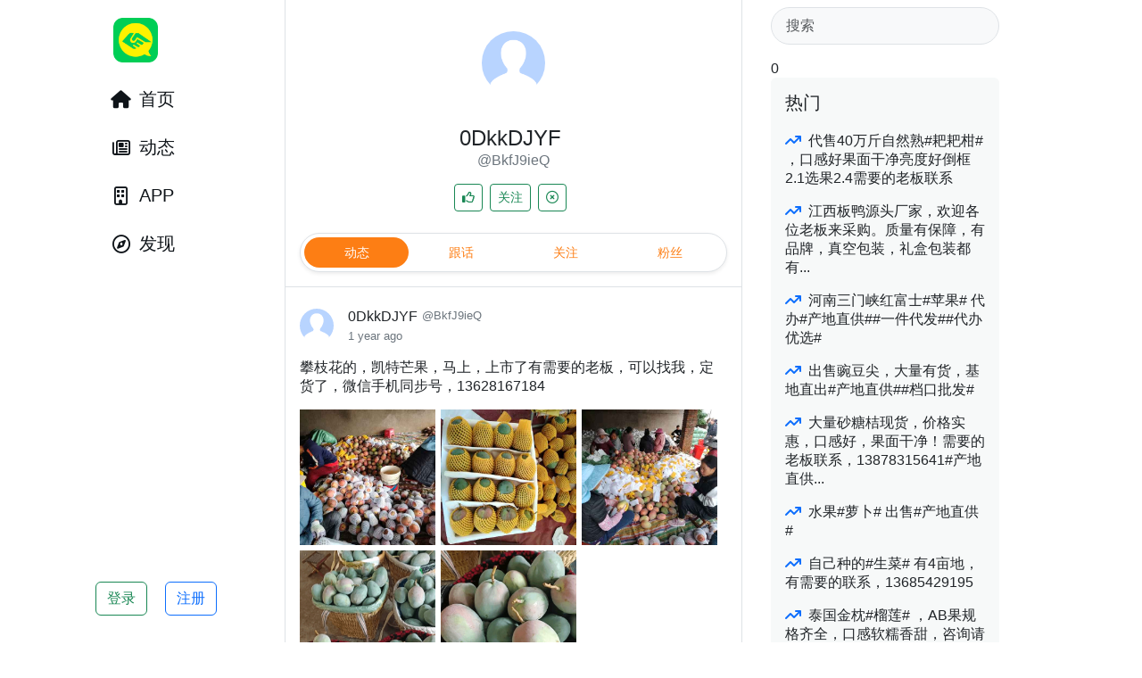

--- FILE ---
content_type: text/html; charset=UTF-8
request_url: https://nongmaoren.com/u/BkfJ9ieQ
body_size: 10422
content:

<!doctype html>
<html lang="zh-Hans">

<head>
    <meta charset="utf-8">
    <meta http-equiv="X-UA-Compatible" content="IE=edge">
    <meta name="author" content="Fresns" />
    <meta name="viewport" content="width=device-width, initial-scale=1, maximum-scale=1">
    <title>0DkkDJYF</title>
    <meta name="csrf-token" content="gg8gXp07K26xNpxTk16dMJc5UenfDjqHgKjxkGZr">
    <meta name="keywords" content="" />
    <meta name="description" content="" />
    <meta name="mobile-web-app-capable" content="yes">
    <meta name="apple-mobile-web-app-capable" content="yes">
    <meta name="apple-mobile-web-app-status-bar-style" content="black">
    <meta name="apple-mobile-web-app-title" content="农贸人">
    <link rel="apple-touch-icon-precomposed" href="https://nongmaoren.com/logo1.png">
    <link rel="icon" href="https://nongmaoren.com/logo1.png">
        <link rel="stylesheet" href="/static/css/bootstrap.min.css">
    <link rel="stylesheet" href="/static/css/fontawesome.min.css">
    <link rel="stylesheet" href="/assets/Moments/css/atwho.min.css?v=3.2.6">
    <link rel="stylesheet" href="/assets/Moments/css/prism.min.css?v=3.2.6">
    <link rel="stylesheet" href="/assets/Moments/css/fancybox.min.css?v=3.2.6">
    <link rel="stylesheet" href="/assets/Moments/css/fresns.css?v=3.2.6">
    <script src="/static/js/jquery.min.js"></script>
        </head>

<body>
    
    <header class="fs-header">
        <nav class="navbar navbar-expand-lg fixed-top border-end fs-navbar">
    <div class="container-fluid d-lg-flex flex-lg-column align-items-center">
        
                    <a class="btn btn-outline-secondary border-0 rounded-circle d-block d-sm-none" href="javascript:goBack()" role="button"><i class="fa-solid fa-arrow-left"></i></a>
        
        
        <a class="navbar-brand rounded-circle" href="https://nongmaoren.com">
            <img src="https://nongmaoren.com/logo1.png" alt="农贸人" class="d-none d-sm-block" width="50" height="50">
            <img src="https://nongmaoren.com/logo.png" alt="农贸人" class="d-block d-sm-none" height="30">
        </a>

                    <button class="navbar-toggler" type="button" data-bs-toggle="collapse" data-bs-target="#navbarSupportedContent" aria-controls="navbarSupportedContent" aria-expanded="false" aria-label="Toggle navigation">
                <span class="navbar-toggler-icon"></span>
            </button>
        
        
        <div class="collapse navbar-collapse" id="navbarSupportedContent">
            <ul class="navbar-nav fs-menus d-flex flex-column">
                
                <li class="nav-item mt-1">
                                            <a class="nav-link rounded-pill d-inline-flex" href="https://nongmaoren.com">
                            <i class="fa-solid fa-fw fa-house mx-2 mt-1"></i>
                            <span class="me-2">首页</span>
                        </a>
                                    </li>
                
                                    <li class="nav-item mt-1">
                        <a class="nav-link rounded-pill d-inline-flex " href="https://nongmaoren.com/posts">
                            <i class="fa-regular fa-fw fa-newspaper mx-2 mt-1"></i>
                            <span class="me-2">动态</span>
                        </a>
                    </li>
                                
                                    <li class="nav-item mt-1">
                        <a class="nav-link rounded-pill d-inline-flex " href="https://nongmaoren.com/app/">
                            <i class="fa-regular fa-fw fa-building mx-2 mt-1"></i>
                            <span class="me-2">APP</span>
                        </a>
                    </li>
                                
                <li class="nav-item mt-1">
                    <a class="nav-link rounded-pill d-inline-flex " href="https://nongmaoren.com/portal/channels">
                        <i class="fa-regular fa-fw fa-compass mx-2 mt-1"></i>
                        <span class="me-2">发现</span>
                    </a>
                </li>
                                    
                                                </ul>

            
            <div class="fs-account dropup-center dropup my-4 my-lg-0">
                                    <button class="btn btn-outline-success" type="button" data-bs-toggle="modal" data-bs-target="#fresnsModal"
                        data-modal-height="700px"
                        data-title="登录"
                        data-url="https://nongmaoren.com/account-center/login?accessToken={accessToken}&amp;callbackKey={postMessageKey}&amp;redirectURL={redirectUrl}"
                        data-redirect-url="https%3A%2F%2Fnongmaoren.com%2Fportal%2Flogin%3FloginToken%3D%257BloginToken%257D%26redirectURL%3Dhttps%253A%252F%252Fnongmaoren.com%252Fu%252FBkfJ9ieQ"
                        data-post-message-key="fresnsAccountSign">
                        登录
                    </button>

                                            <button class="btn btn-outline-primary ms-3" type="button" data-bs-toggle="modal" data-bs-target="#fresnsModal"
                            data-modal-height="700px"
                            data-title="注册"
                            data-url="https://nongmaoren.com/account-center/sign-up?accessToken={accessToken}&amp;callbackKey={postMessageKey}&amp;redirectURL={redirectUrl}"
                            data-redirect-url="https%3A%2F%2Fnongmaoren.com%2Fportal%2Flogin%3FloginToken%3D%257BloginToken%257D%26redirectURL%3Dhttps%253A%252F%252Fnongmaoren.com%252Fu%252FBkfJ9ieQ"
                            data-post-message-key="fresnsAccountSign">
                            注册
                        </button>
                                                </div>
            
        </div>
    </div>
</nav>
    </header>

            
        <main class="fs-main pt-4 mt-lg-0 pt-lg-0">
            
            
            
                <header class="profile-header position-relative text-center">
        <section class="avatar">
        <img src="https://nongmaoren.com/static/images/default-avatar.png" loading="lazy" alt="0DkkDJYF" class="profile-avatar rounded-circle">
</section>

<section class="userinfo">
    <div class="profile-nickname d-flex justify-content-center">
        <h1 style="color:;">0DkkDJYF</h1>
                            </div>

    <div class="mb-2 text-secondary">@BkfJ9ieQ</div>

    
            <p class="fs-7 text-secondary px-4 mb-3"></p>
    
    
    
    </section>


<section class="d-flex justify-content-center overflow-hidden mb-4">
    
    
    
            <form action="https://nongmaoren.com/api/theme/actions//api/fresns/v1/user/mark" method="post" class="float-start me-2">
    <input type="hidden" name="markType" value="like"/>
    <input type="hidden" name="type" value="user"/>
    <input type="hidden" name="fsid" value="68623"/>
            <a class="btn btn-outline-success btn-sm fs-mark" data-bi="fa-solid fa-thumbs-up" data-bs-toggle="tooltip" data-bs-placement="top" title="喜欢">
            <i class="fa-regular fa-thumbs-up"></i>
                    </a>
    </form>
    
    
    
    
            <form action="https://nongmaoren.com/api/theme/actions//api/fresns/v1/user/mark" method="post" class="float-start me-2">
        <input type="hidden" name="markType" value="follow"/>
        <input type="hidden" name="type" value="user"/>
        <input type="hidden" name="fsid" value="68623"/>
                    <a class="btn btn-outline-success btn-sm fs-mark" data-bi="fa-solid fa-user-check" data-bs-toggle="tooltip" data-bs-placement="top" title="关注">
                <i class="fa-regular fa-circle d-none"></i>
                关注
                            </a>
            </form>
    
    
            <form action="https://nongmaoren.com/api/theme/actions//api/fresns/v1/user/mark" method="post" class="float-start me-2">
    <input type="hidden" name="markType" value="block"/>
    <input type="hidden" name="type" value="user"/>
    <input type="hidden" name="fsid" value="68623"/>
            <a class="btn btn-outline-success btn-sm" id="fs-mark-block-68623" data-bs-toggle="collapse" href="#collapse-68623" aria-expanded="false" aria-controls="collapse-68623">
            <i class="fa-regular fa-circle-xmark"></i>
                    </a>

        <div class="collapse" id="collapse-68623">
            <div class="card card-body my-1">
                <h5 class="card-title fs-6">拉黑?</h5>
                <a class="btn btn-danger btn-sm fs-mark" role="button" data-id="fs-mark-block-68623" data-collapse-id="collapse-68623" data-bi="fa-solid fa-circle-xmark" data-name="拉黑" href="javascript:void(0)">确认</a>
            </div>
        </div>
    </form>
    
    
    </section>



        
            </header>

    <nav class="nav nav-pills nav-fill nav-justified gap-2 p-1 small bg-white border rounded-pill shadow-sm m-3">
    <a class="nav-link rounded-pill active" href="https://nongmaoren.com/u/BkfJ9ieQ">动态</a>
    <a class="nav-link rounded-pill " href="https://nongmaoren.com/u/BkfJ9ieQ/comments">跟话</a>
    <a class="nav-link rounded-pill " href="https://nongmaoren.com/u/BkfJ9ieQ/following/users">关注</a>
    <a class="nav-link rounded-pill " href="https://nongmaoren.com/u/BkfJ9ieQ/followers">粉丝</a>
</nav>

    <div class="profile-list">
            
    <div class="clearfix border-top" id="fresns-list-container">
                    <article class="position-relative border-bottom pt-2 pb-3 fs-hover" id="P7WrlSv9">
    
    <section class="content-author order-0">
        <div class="d-flex">
        <div class="flex-shrink-0">
            <a href="https://nongmaoren.com/u/BkfJ9ieQ">
                                <img src="https://nongmaoren.com/static/images/default-avatar.png" loading="lazy" alt="BkfJ9ieQ" class="user-avatar rounded-circle">
            </a>
        </div>
        <div class="flex-grow-1">
            <div class="user-primary d-lg-flex">
                <div class="user-info d-flex text-nowrap overflow-hidden">
                    <a href="https://nongmaoren.com/u/BkfJ9ieQ" class="user-link d-flex">
                        <div class="user-nickname text-nowrap overflow-hidden" style="color:;">0DkkDJYF</div>
                                                <div class="user-name text-secondary">@BkfJ9ieQ</div>
                    </a>
                    <div class="user-role d-flex">
                                                                    </div>
                </div>

                
                            </div>
            <div class="user-secondary d-flex flex-wrap mb-3">
                
                <time class="text-secondary" datetime="2024-06-30 08:48:34" data-bs-toggle="tooltip" data-bs-placement="bottom" title="2024-06-30 08:48:34">1 year ago</time>

                
                
                
                            </div>
        </div>
    </div>
    </section>

    
    <section class="content-main order-2 mx-3 position-relative">
        
        <div class="content-title d-flex flex-row bd-highlight">
            
            
            
            
            
                    </div>

        
        <div class="content-article text-break">
                            <p>攀枝花的，凯特芒果，马上，上市了有需要的老板，可以找我，定货了，微信手机同步号，13628167184</p>

            
            
            <p class="mt-2">
                <a href="https://nongmaoren.com/post/P7WrlSv9" class="text-decoration-none stretched-link">
                                    </a>
            </p>
        </div>
    </section>

    
    
    
    
    
            <section class="content-files position-relative order-3 mx-3 mt-2 d-flex align-content-start flex-wrap file-image-5">
            <a class="position-relative image-box" data-fancybox="post-P7WrlSv9" data-src="https://files.nongmaoren.com/images/posts/202406/30/58f5ec53-c659-4b3f-a02a-b3b49b4b37ff~tplv-2wjltq63b3-5.image">
                <img src="https://files.nongmaoren.com/images/posts/202406/30/58f5ec53-c659-4b3f-a02a-b3b49b4b37ff~tplv-2wjltq63b3-4.image" loading="lazy" alt="1719708503215_IMG_20231120_115603.jpg" class="img-fluid zoom-image">
                            </a>
                                
            <a class="position-relative image-box" data-fancybox="post-P7WrlSv9" data-src="https://files.nongmaoren.com/images/posts/202406/30/cc16e061-b1dc-452d-96bf-734de000fb39~tplv-2wjltq63b3-5.image">
                <img src="https://files.nongmaoren.com/images/posts/202406/30/cc16e061-b1dc-452d-96bf-734de000fb39~tplv-2wjltq63b3-4.image" loading="lazy" alt="1719708504328_IMG_20230918_131446.jpg" class="img-fluid zoom-image">
                            </a>
                                
            <a class="position-relative image-box" data-fancybox="post-P7WrlSv9" data-src="https://files.nongmaoren.com/images/posts/202406/30/0ad4369b-8deb-4753-a4e9-a2c910a75386~tplv-2wjltq63b3-5.image">
                <img src="https://files.nongmaoren.com/images/posts/202406/30/0ad4369b-8deb-4753-a4e9-a2c910a75386~tplv-2wjltq63b3-4.image" loading="lazy" alt="1719708503501_IMG_20231120_084509.jpg" class="img-fluid zoom-image">
                            </a>
                                
            <a class="position-relative image-box" data-fancybox="post-P7WrlSv9" data-src="https://files.nongmaoren.com/images/posts/202406/30/e4504bfd-0425-450f-b192-eab6f72d9124~tplv-2wjltq63b3-5.image">
                <img src="https://files.nongmaoren.com/images/posts/202406/30/e4504bfd-0425-450f-b192-eab6f72d9124~tplv-2wjltq63b3-4.image" loading="lazy" alt="1719708503732_59b2aef6-ed21-41f8-ad33-1756feb6e746~tplv-2wjltq63b3-image.png" class="img-fluid zoom-image">
                            </a>
                                
            <a class="position-relative image-box" data-fancybox="post-P7WrlSv9" data-src="https://files.nongmaoren.com/images/posts/202406/30/aa407d2e-084d-492d-b401-71e200ec2812~tplv-2wjltq63b3-5.image">
                <img src="https://files.nongmaoren.com/images/posts/202406/30/aa407d2e-084d-492d-b401-71e200ec2812~tplv-2wjltq63b3-4.image" loading="lazy" alt="1719708504040_9862a94d-b4cf-4a2d-926d-de40a66c5e10~tplv-2wjltq63b3-image.png" class="img-fluid zoom-image">
                            </a>
            






            <a href="https://nongmaoren.com/post/P7WrlSv9" class="text-decoration-none stretched-link"></a>
        </section>
    
    
    <section class="content-extends order-3 mx-3">
            </section>

    
    
    
            <section class="content-append order-4 mx-3 mt-3 d-flex">
            <div class="me-auto d-flex flex-row">
                
                                    <div class="content-group me-2">
                        <a href="https://nongmaoren.com/group/DvIsnJkp" class="badge rounded-pill text-decoration-none">
                                                            <img src="https://files.nongmaoren.com/images/systems/202511/cd304c3e-157b-4ff7-af81-9216a3ffb52f~tplv-2wjltq63b3-3.image" loading="lazy" alt="$post['group']['name']" class="rounded">
                                                        水果批发
                        </a>
                    </div>
                                
                            </div>

            
                    </section>
    
    
    
    
    <section class="interaction order-5 mt-3 px-3">
        <div class="d-flex">
            
                            <div class="interaction-box">
                    <form action="https://nongmaoren.com/api/theme/actions//api/fresns/v1/user/mark" method="post">
    <input type="hidden" name="markType" value="like"/>
    <input type="hidden" name="type" value="post"/>
    <input type="hidden" name="fsid" value="P7WrlSv9"/>
            <a class="btn btn-inter fs-mark" data-icon="/assets/Moments/images/icon-like.png" data-icon-active="/assets/Moments/images/icon-like-active.png" data-bs-toggle="tooltip" data-bs-placement="top" title="推荐">
            <img src="/assets/Moments/images/icon-like.png" loading="lazy">
                    </a>
    </form>
                </div>
            
            
            
            
            <div class="interaction-box">
                <button class="btn btn-inter" type="button" data-bs-toggle="modal"  data-bs-target="#commentTipModal" >
                                            <img src="/assets/Moments/images/icon-comment.png">
                                        <span class="cm-count"></span>
                </button>
            </div>

            
            <div class="interaction-box dropup">
                <button class="btn btn-inter" type="button" data-bs-toggle="dropdown" aria-expanded="false">
                                            <img src="/assets/Moments/images/icon-share.png" loading="lazy">
                                    </button>
                <span class="d-none" id="P7WrlSv9-url">https://nongmaoren.com/post/P7WrlSv9</span>

<ul class="dropdown-menu" aria-labelledby="share">
    <li><span class="dropdown-item-text fw-bolder">分享:</span></li>
    <li><a class="dropdown-item py-2" href="#" onclick="copyToClipboard('#P7WrlSv9-url')"><i class="fa-solid fa-link"></i> 复制链接</a></li>
</ul>
            </div>

            
            <div class="ms-auto dropup text-end">
                <button class="btn btn-inter" type="button" data-bs-toggle="dropdown" data-bs-auto-close="outside" aria-expanded="false">
                                            <img src="/assets/Moments/images/icon-more.png" loading="lazy">
                                    </button>
                <ul class="dropdown-menu interaction-more" aria-labelledby="more">
    
    
    
    
    
            <li>
            <form action="https://nongmaoren.com/api/theme/actions//api/fresns/v1/user/mark" method="post">
    <input type="hidden" name="markType" value="follow"/>
    <input type="hidden" name="type" value="post"/>
    <input type="hidden" name="fsid" value="P7WrlSv9"/>
            <a class="dropdown-item py-2 fs-mark" data-bi="fa-solid fa-heart" data-name="收藏" href="javascript:void(0)">
            <i class="fa-regular fa-heart"></i>
            <span class="show-text">收藏</span>
                    </a>
    </form>
        </li>
    
    
    
    
    </ul>


            </div>
        </div>

        
            </section>
</article>
                    <article class="position-relative border-bottom pt-2 pb-3 fs-hover" id="bCtyGjik">
    
    <section class="content-author order-0">
        <div class="d-flex">
        <div class="flex-shrink-0">
            <a href="https://nongmaoren.com/u/BkfJ9ieQ">
                                <img src="https://nongmaoren.com/static/images/default-avatar.png" loading="lazy" alt="BkfJ9ieQ" class="user-avatar rounded-circle">
            </a>
        </div>
        <div class="flex-grow-1">
            <div class="user-primary d-lg-flex">
                <div class="user-info d-flex text-nowrap overflow-hidden">
                    <a href="https://nongmaoren.com/u/BkfJ9ieQ" class="user-link d-flex">
                        <div class="user-nickname text-nowrap overflow-hidden" style="color:;">0DkkDJYF</div>
                                                <div class="user-name text-secondary">@BkfJ9ieQ</div>
                    </a>
                    <div class="user-role d-flex">
                                                                    </div>
                </div>

                
                            </div>
            <div class="user-secondary d-flex flex-wrap mb-3">
                
                <time class="text-secondary" datetime="2023-10-10 18:04:34" data-bs-toggle="tooltip" data-bs-placement="bottom" title="2023-10-10 18:04:34">2 year ago</time>

                
                
                
                            </div>
        </div>
    </div>
    </section>

    
    <section class="content-main order-2 mx-3 position-relative">
        
        <div class="content-title d-flex flex-row bd-highlight">
            
            
            
            
            
                    </div>

        
        <div class="content-article text-break">
                            <p>自家，芒果，黄袋，有需要的老板联系13628167184，，微信号也是这个号码</p>

            
            
            <p class="mt-2">
                <a href="https://nongmaoren.com/post/bCtyGjik" class="text-decoration-none stretched-link">
                                    </a>
            </p>
        </div>
    </section>

    
    
    
    
    
            <section class="content-files position-relative order-3 mx-3 mt-2 d-flex align-content-start flex-wrap file-image-5">
            <a class="position-relative image-box" data-fancybox="post-bCtyGjik" data-src="https://files.nongmaoren.com/images/posts/202310/10/52a61fc4-d4c5-4997-b50e-ebfbdc8110c3~tplv-2wjltq63b3-5.image">
                <img src="https://files.nongmaoren.com/images/posts/202310/10/52a61fc4-d4c5-4997-b50e-ebfbdc8110c3~tplv-2wjltq63b3-4.image" loading="lazy" alt="1696932234496_mmexport1696932040367.jpg" class="img-fluid zoom-image">
                            </a>
                                
            <a class="position-relative image-box" data-fancybox="post-bCtyGjik" data-src="https://files.nongmaoren.com/images/posts/202310/10/4c3b813e-46a6-4cbf-8f73-0942d22f5cdc~tplv-2wjltq63b3-5.image">
                <img src="https://files.nongmaoren.com/images/posts/202310/10/4c3b813e-46a6-4cbf-8f73-0942d22f5cdc~tplv-2wjltq63b3-4.image" loading="lazy" alt="1696932234402_mmexport1696932034290.jpg" class="img-fluid zoom-image">
                            </a>
                                
            <a class="position-relative image-box" data-fancybox="post-bCtyGjik" data-src="https://files.nongmaoren.com/images/posts/202310/10/a941f041-480d-48be-8a5c-aac451cb0381~tplv-2wjltq63b3-5.image">
                <img src="https://files.nongmaoren.com/images/posts/202310/10/a941f041-480d-48be-8a5c-aac451cb0381~tplv-2wjltq63b3-4.image" loading="lazy" alt="1696932234670_mmexport1696932041563.jpg" class="img-fluid zoom-image">
                            </a>
                                
            <a class="position-relative image-box" data-fancybox="post-bCtyGjik" data-src="https://files.nongmaoren.com/images/posts/202310/10/0a377158-bc2b-4bf0-befd-1a51c692397a~tplv-2wjltq63b3-5.image">
                <img src="https://files.nongmaoren.com/images/posts/202310/10/0a377158-bc2b-4bf0-befd-1a51c692397a~tplv-2wjltq63b3-4.image" loading="lazy" alt="1696932234579_mmexport1696932037902.jpg" class="img-fluid zoom-image">
                            </a>
                                
            <a class="position-relative image-box" data-fancybox="post-bCtyGjik" data-src="https://files.nongmaoren.com/images/posts/202310/10/76b9bd83-b608-4510-b1a0-91c6c6b7952e~tplv-2wjltq63b3-5.image">
                <img src="https://files.nongmaoren.com/images/posts/202310/10/76b9bd83-b608-4510-b1a0-91c6c6b7952e~tplv-2wjltq63b3-4.image" loading="lazy" alt="1696932234296_mmexport1696932036616.jpg" class="img-fluid zoom-image">
                            </a>
            






            <a href="https://nongmaoren.com/post/bCtyGjik" class="text-decoration-none stretched-link"></a>
        </section>
    
    
    <section class="content-extends order-3 mx-3">
            </section>

    
    
    
            <section class="content-append order-4 mx-3 mt-3 d-flex">
            <div class="me-auto d-flex flex-row">
                
                                    <div class="content-group me-2">
                        <a href="https://nongmaoren.com/group/DvIsnJkp" class="badge rounded-pill text-decoration-none">
                                                            <img src="https://files.nongmaoren.com/images/systems/202511/cd304c3e-157b-4ff7-af81-9216a3ffb52f~tplv-2wjltq63b3-3.image" loading="lazy" alt="$post['group']['name']" class="rounded">
                                                        水果批发
                        </a>
                    </div>
                                
                            </div>

            
                    </section>
    
    
            <section class="comment-preview mt-3 mx-3 position-relative d-flex flex-column">
                    <div class="text-break mb-2">
                                    <a href="https://nongmaoren.com/u/nongmei" class="content-link text-decoration-none">农妹</a>
                    
                    
                    
                : 好货
    
                    
                    
                    
                            </div>
                    <div class="text-break mb-2">
                                    <a href="https://nongmaoren.com/u/BkfJ9ieQ" class="content-link text-decoration-none">0DkkDJYF</a>
                    
                                    <span class="author-badge">作者</span>
                    
                    
                : 需要吗？
    
                    
                    
                    
                            </div>
        
        <a href="https://nongmaoren.com/post/bCtyGjik#commentList" class="text-decoration-none stretched-link mb-2">
            共
            3
            条跟话
            <i class="fa-solid fa-chevron-right"></i>
        </a>
    </section>
    
    
    <section class="interaction order-5 mt-3 px-3">
        <div class="d-flex">
            
                            <div class="interaction-box">
                    <form action="https://nongmaoren.com/api/theme/actions//api/fresns/v1/user/mark" method="post">
    <input type="hidden" name="markType" value="like"/>
    <input type="hidden" name="type" value="post"/>
    <input type="hidden" name="fsid" value="bCtyGjik"/>
            <a class="btn btn-inter fs-mark" data-icon="/assets/Moments/images/icon-like.png" data-icon-active="/assets/Moments/images/icon-like-active.png" data-bs-toggle="tooltip" data-bs-placement="top" title="推荐">
            <img src="/assets/Moments/images/icon-like.png" loading="lazy">
                            <span class="show-count">4</span>
                    </a>
    </form>
                </div>
            
            
            
            
            <div class="interaction-box">
                <button class="btn btn-inter" type="button" data-bs-toggle="modal"  data-bs-target="#commentTipModal" >
                                            <img src="/assets/Moments/images/icon-comment.png">
                                        <span class="cm-count">3</span>
                </button>
            </div>

            
            <div class="interaction-box dropup">
                <button class="btn btn-inter" type="button" data-bs-toggle="dropdown" aria-expanded="false">
                                            <img src="/assets/Moments/images/icon-share.png" loading="lazy">
                                    </button>
                <span class="d-none" id="bCtyGjik-url">https://nongmaoren.com/post/bCtyGjik</span>

<ul class="dropdown-menu" aria-labelledby="share">
    <li><span class="dropdown-item-text fw-bolder">分享:</span></li>
    <li><a class="dropdown-item py-2" href="#" onclick="copyToClipboard('#bCtyGjik-url')"><i class="fa-solid fa-link"></i> 复制链接</a></li>
</ul>
            </div>

            
            <div class="ms-auto dropup text-end">
                <button class="btn btn-inter" type="button" data-bs-toggle="dropdown" data-bs-auto-close="outside" aria-expanded="false">
                                            <img src="/assets/Moments/images/icon-more.png" loading="lazy">
                                    </button>
                <ul class="dropdown-menu interaction-more" aria-labelledby="more">
    
    
    
    
    
            <li>
            <form action="https://nongmaoren.com/api/theme/actions//api/fresns/v1/user/mark" method="post">
    <input type="hidden" name="markType" value="follow"/>
    <input type="hidden" name="type" value="post"/>
    <input type="hidden" name="fsid" value="bCtyGjik"/>
            <a class="dropdown-item py-2 fs-mark" data-bi="fa-solid fa-heart" data-name="收藏" href="javascript:void(0)">
            <i class="fa-regular fa-heart"></i>
            <span class="show-text">收藏</span>
                    </a>
    </form>
        </li>
    
    
    
    
    </ul>


            </div>
        </div>

        
            </section>
</article>
                    <article class="position-relative border-bottom pt-2 pb-3 fs-hover" id="0dWfzxQx">
    
    <section class="content-author order-0">
        <div class="d-flex">
        <div class="flex-shrink-0">
            <a href="https://nongmaoren.com/u/BkfJ9ieQ">
                                <img src="https://nongmaoren.com/static/images/default-avatar.png" loading="lazy" alt="BkfJ9ieQ" class="user-avatar rounded-circle">
            </a>
        </div>
        <div class="flex-grow-1">
            <div class="user-primary d-lg-flex">
                <div class="user-info d-flex text-nowrap overflow-hidden">
                    <a href="https://nongmaoren.com/u/BkfJ9ieQ" class="user-link d-flex">
                        <div class="user-nickname text-nowrap overflow-hidden" style="color:;">0DkkDJYF</div>
                                                <div class="user-name text-secondary">@BkfJ9ieQ</div>
                    </a>
                    <div class="user-role d-flex">
                                                                    </div>
                </div>

                
                            </div>
            <div class="user-secondary d-flex flex-wrap mb-3">
                
                <time class="text-secondary" datetime="2023-09-26 13:39:05" data-bs-toggle="tooltip" data-bs-placement="bottom" title="2023-09-26 13:39:05">2 year ago</time>

                
                
                
                            </div>
        </div>
    </div>
    </section>

    
    <section class="content-main order-2 mx-3 position-relative">
        
        <div class="content-title d-flex flex-row bd-highlight">
            
            
            
            
            
                    </div>

        
        <div class="content-article text-break">
                            <p>四川攀枝花市凯特芒，有需要的老板加微信13628167184</p>

            
            
            <p class="mt-2">
                <a href="https://nongmaoren.com/post/0dWfzxQx" class="text-decoration-none stretched-link">
                                    </a>
            </p>
        </div>
    </section>

    
    
    
    
    
            <section class="content-files position-relative order-3 mx-3 mt-2 d-flex align-content-start flex-wrap file-image-3">
            <a class="position-relative image-box" data-fancybox="post-0dWfzxQx" data-src="https://files.nongmaoren.com/images/posts/202309/26/62561107-79cb-468d-a625-889ee1f5d0d2~tplv-2wjltq63b3-5.image">
                <img src="https://files.nongmaoren.com/images/posts/202309/26/62561107-79cb-468d-a625-889ee1f5d0d2~tplv-2wjltq63b3-4.image" loading="lazy" alt="1695706718685_IMG_20230918_131446.jpg" class="img-fluid zoom-image">
                            </a>
                                
            <a class="position-relative image-box" data-fancybox="post-0dWfzxQx" data-src="https://files.nongmaoren.com/images/posts/202309/26/b0681ebf-4e6b-4d75-9d7f-379efefe42c6~tplv-2wjltq63b3-5.image">
                <img src="https://files.nongmaoren.com/images/posts/202309/26/b0681ebf-4e6b-4d75-9d7f-379efefe42c6~tplv-2wjltq63b3-4.image" loading="lazy" alt="1695706718076_59b2aef6-ed21-41f8-ad33-1756feb6e746~tplv-2wjltq63b3-image.png" class="img-fluid zoom-image">
                            </a>
                                
            <a class="position-relative image-box" data-fancybox="post-0dWfzxQx" data-src="https://files.nongmaoren.com/images/posts/202309/26/f4987ef0-b7eb-4046-8a48-6859ac26df74~tplv-2wjltq63b3-5.image">
                <img src="https://files.nongmaoren.com/images/posts/202309/26/f4987ef0-b7eb-4046-8a48-6859ac26df74~tplv-2wjltq63b3-4.image" loading="lazy" alt="1695706718401_9862a94d-b4cf-4a2d-926d-de40a66c5e10~tplv-2wjltq63b3-image.png" class="img-fluid zoom-image">
                            </a>
            






            <a href="https://nongmaoren.com/post/0dWfzxQx" class="text-decoration-none stretched-link"></a>
        </section>
    
    
    <section class="content-extends order-3 mx-3">
            </section>

    
    
    
            <section class="content-append order-4 mx-3 mt-3 d-flex">
            <div class="me-auto d-flex flex-row">
                
                                    <div class="content-group me-2">
                        <a href="https://nongmaoren.com/group/DvIsnJkp" class="badge rounded-pill text-decoration-none">
                                                            <img src="https://files.nongmaoren.com/images/systems/202511/cd304c3e-157b-4ff7-af81-9216a3ffb52f~tplv-2wjltq63b3-3.image" loading="lazy" alt="$post['group']['name']" class="rounded">
                                                        水果批发
                        </a>
                    </div>
                                
                            </div>

            
                    </section>
    
    
            <section class="comment-preview mt-3 mx-3 position-relative d-flex flex-column">
                    <div class="text-break mb-2">
                                    <a href="https://nongmaoren.com/u/y6mMsY2X" class="content-link text-decoration-none">四季优果</a>
                    
                    
                    
                : 一件代发吗
    
                    
                    
                    
                            </div>
                    <div class="text-break mb-2">
                                    <a href="https://nongmaoren.com/u/BkfJ9ieQ" class="content-link text-decoration-none">0DkkDJYF</a>
                    
                                    <span class="author-badge">作者</span>
                    
                    
                : 看给什么价
    
                    
                    
                    
                            </div>
        
        <a href="https://nongmaoren.com/post/0dWfzxQx#commentList" class="text-decoration-none stretched-link mb-2">
            共
            2
            条跟话
            <i class="fa-solid fa-chevron-right"></i>
        </a>
    </section>
    
    
    <section class="interaction order-5 mt-3 px-3">
        <div class="d-flex">
            
                            <div class="interaction-box">
                    <form action="https://nongmaoren.com/api/theme/actions//api/fresns/v1/user/mark" method="post">
    <input type="hidden" name="markType" value="like"/>
    <input type="hidden" name="type" value="post"/>
    <input type="hidden" name="fsid" value="0dWfzxQx"/>
            <a class="btn btn-inter fs-mark" data-icon="/assets/Moments/images/icon-like.png" data-icon-active="/assets/Moments/images/icon-like-active.png" data-bs-toggle="tooltip" data-bs-placement="top" title="推荐">
            <img src="/assets/Moments/images/icon-like.png" loading="lazy">
                    </a>
    </form>
                </div>
            
            
            
            
            <div class="interaction-box">
                <button class="btn btn-inter" type="button" data-bs-toggle="modal"  data-bs-target="#commentTipModal" >
                                            <img src="/assets/Moments/images/icon-comment.png">
                                        <span class="cm-count">2</span>
                </button>
            </div>

            
            <div class="interaction-box dropup">
                <button class="btn btn-inter" type="button" data-bs-toggle="dropdown" aria-expanded="false">
                                            <img src="/assets/Moments/images/icon-share.png" loading="lazy">
                                    </button>
                <span class="d-none" id="0dWfzxQx-url">https://nongmaoren.com/post/0dWfzxQx</span>

<ul class="dropdown-menu" aria-labelledby="share">
    <li><span class="dropdown-item-text fw-bolder">分享:</span></li>
    <li><a class="dropdown-item py-2" href="#" onclick="copyToClipboard('#0dWfzxQx-url')"><i class="fa-solid fa-link"></i> 复制链接</a></li>
</ul>
            </div>

            
            <div class="ms-auto dropup text-end">
                <button class="btn btn-inter" type="button" data-bs-toggle="dropdown" data-bs-auto-close="outside" aria-expanded="false">
                                            <img src="/assets/Moments/images/icon-more.png" loading="lazy">
                                    </button>
                <ul class="dropdown-menu interaction-more" aria-labelledby="more">
    
    
    
    
    
            <li>
            <form action="https://nongmaoren.com/api/theme/actions//api/fresns/v1/user/mark" method="post">
    <input type="hidden" name="markType" value="follow"/>
    <input type="hidden" name="type" value="post"/>
    <input type="hidden" name="fsid" value="0dWfzxQx"/>
            <a class="dropdown-item py-2 fs-mark" data-bi="fa-solid fa-heart" data-name="收藏" href="javascript:void(0)">
            <i class="fa-regular fa-heart"></i>
            <span class="show-text">收藏</span>
                    </a>
    </form>
        </li>
    
    
    
    
    </ul>


            </div>
        </div>

        
            </section>
</article>
            </div>

    
    
    
    <div class="px-3 me-3 me-lg-0 mt-4 table-responsive d-none">
        
    </div>

    
    <div class="clearfix my-5">
    
    <div id="fresns-list-tip" class="text-secondary text-center">
        <div class="mb-3">
            <i class="fa-solid fa-angles-up"></i>
            上滑加载更多
        </div>
        <div class="d-grid gap-2 col-6 mx-auto">
            <button type="button" class="btn btn-outline-secondary" id="fresns-list-loading-btn">点击加载更多</button>
        </div>
    </div>

    
    <div id="fresns-list-loading" class="text-secondary text-center me-2" style="display: none;">
        <div class="spinner-border spinner-border-sm text-secondary" role="status">
            <span class="visually-hidden">Loading...</span>
        </div>
        数据加载中...
    </div>

    
    <div id="fresns-list-no-more" class="text-secondary text-center" style="display: none;">
        <i class="fa-solid fa-signs-post"></i>
        没有了
    </div>
</div>
    </div>
        </main>

        
        <div class="fs-sidebar d-none d-sm-block">
            
            <section>
                <aside class="mt-2 mb-3">
            <form action="https://nongmaoren.com/search" method="get">
            <input type="hidden" name="searchType" value="post"/>
            <input class="form-control rounded-pill bg-light py-2 px-3" name="searchKey" value="" placeholder="搜索" aria-label="Search">
        </form>
    </aside>


0




<aside class="fs-list-group rounded mb-3">
    <h4 class="fs-5 px-3 pb-1 pt-3">热门</h4>
            <a href="https://nongmaoren.com/post/OUJ7sRm7" class="list-group-item list-group-item-action text-break px-3 py-2">
            <i class="fa-solid fa-arrow-trend-up me-1 text-primary"></i>
            代售40万斤自然熟#耙耙柑# ，口感好果面干净亮度好倒框2.1选果2.4需要的老板联系
        </a>
            <a href="https://nongmaoren.com/post/oFzkMQ0d" class="list-group-item list-group-item-action text-break px-3 py-2">
            <i class="fa-solid fa-arrow-trend-up me-1 text-primary"></i>
            江西板鸭源头厂家，欢迎各位老板来采购。质量有保障，有品牌，真空包装，礼盒包装都有...
        </a>
            <a href="https://nongmaoren.com/post/aMcxmSKA" class="list-group-item list-group-item-action text-break px-3 py-2">
            <i class="fa-solid fa-arrow-trend-up me-1 text-primary"></i>
            河南三门峡红富士#苹果# 代办#产地直供##一件代发##代办优选#
        </a>
            <a href="https://nongmaoren.com/post/4fvRTUG0" class="list-group-item list-group-item-action text-break px-3 py-2">
            <i class="fa-solid fa-arrow-trend-up me-1 text-primary"></i>
            出售豌豆尖，大量有货，基地直出#产地直供##档口批发#
        </a>
            <a href="https://nongmaoren.com/post/1MNaIoVh" class="list-group-item list-group-item-action text-break px-3 py-2">
            <i class="fa-solid fa-arrow-trend-up me-1 text-primary"></i>
            大量砂糖桔现货，价格实惠，口感好，果面干净！需要的老板联系，13878315641#产地直供...
        </a>
            <a href="https://nongmaoren.com/post/adLBfrOE" class="list-group-item list-group-item-action text-break px-3 py-2">
            <i class="fa-solid fa-arrow-trend-up me-1 text-primary"></i>
            水果#萝卜# 出售#产地直供# 
        </a>
            <a href="https://nongmaoren.com/post/MJZNoL3D" class="list-group-item list-group-item-action text-break px-3 py-2">
            <i class="fa-solid fa-arrow-trend-up me-1 text-primary"></i>
            自己种的#生菜# 有4亩地，有需要的联系，13685429195
        </a>
            <a href="https://nongmaoren.com/post/cqj26f1X" class="list-group-item list-group-item-action text-break px-3 py-2">
            <i class="fa-solid fa-arrow-trend-up me-1 text-primary"></i>
            泰国金枕#榴莲# ，AB果规格齐全，口感软糯香甜，咨询请加薇 qa118829#产地直供##档口...
        </a>
            <a href="https://nongmaoren.com/post/LPFDS5EN" class="list-group-item list-group-item-action text-break px-3 py-2">
            <i class="fa-solid fa-arrow-trend-up me-1 text-primary"></i>
            年关将至，有需要#哈密瓜# 的联系我，品种多多品质优，价格公道，皮薄肉厚，脆甜爽口#...
        </a>
            <a href="https://nongmaoren.com/post/Nt6fqKQJ" class="list-group-item list-group-item-action text-break px-3 py-2">
            <i class="fa-solid fa-arrow-trend-up me-1 text-primary"></i>
            厂家直销，保质保量
        </a>
            <a href="https://nongmaoren.com/post/v09M0Fwm" class="list-group-item list-group-item-action text-break px-3 py-2">
            <i class="fa-solid fa-arrow-trend-up me-1 text-primary"></i>
            蜜薯30万斤，有需要的，请联系
        </a>
            <a href="https://nongmaoren.com/post/jRYEZB5i" class="list-group-item list-group-item-action text-break px-3 py-2">
            <i class="fa-solid fa-arrow-trend-up me-1 text-primary"></i>
            #耙耙柑# 丑橘血橙#一件代发#  日发万单#电商货##产地直供##一件代发# 
        </a>
            <a href="https://nongmaoren.com/post/ylsYBSDH" class="list-group-item list-group-item-action text-break px-3 py-2">
            <i class="fa-solid fa-arrow-trend-up me-1 text-primary"></i>
            #产地直供##代办优选##档口批发#  采购#蓝莓# 干，黑龙江省的朋友联系我。18053688181
        </a>
            <a href="https://nongmaoren.com/post/w8RuycGJ" class="list-group-item list-group-item-action text-break px-3 py-2">
            <i class="fa-solid fa-arrow-trend-up me-1 text-primary"></i>
            #产地直供塔罗科血橙
        </a>
            <a href="https://nongmaoren.com/post/VBvyRVS2" class="list-group-item list-group-item-action text-break px-3 py-2">
            <i class="fa-solid fa-arrow-trend-up me-1 text-primary"></i>
            大量小米椒批发 
        </a>
    </aside>


<aside class="fs-list-group rounded mb-3">
    <h4 class="fs-5 px-3 pb-1 pt-3">推荐</h4>
            <div class="position-relative d-flex fs-hover">
    <section class="flex-shrink-0">
                        <img src="https://thirdwx.qlogo.cn/mmopen/vi_32/DYAIOgq83eqz6IWPUmAOTMvAcE4zhGH3spicxOVjyEyVjaBLWCibeD3fwSjP7GiaibZIxfGuUaXzTsUdfFnHGiba0Gg/132" loading="lazy" alt="大知闲闲" class="user-avatar rounded-circle">
    </section>
    <div class="text-start ms-2 mt-2">
        <div class="user-nickname text-nowrap overflow-hidden mt-1" style="color:;">
            大知闲闲
                    </div>
        <div class="user-name text-secondary fs-7">@wPeL8JrG</div>
    </div>

    <a href="https://nongmaoren.com/u/wPeL8JrG" class="stretched-link"></a>

    <form action="https://nongmaoren.com/api/theme/actions//api/fresns/v1/user/mark" method="post" class="position-absolute top-50 end-0 translate-middle-y fresns_link">
        <input type="hidden" name="markType" value="follow"/>
        <input type="hidden" name="type" value="user"/>
        <input type="hidden" name="forgetCache" value=1 />
        <input type="hidden" name="fsid" value="wPeL8JrG"/>
                    <a class="btn btn-outline-success btn-sm rounded-pill fs-mark me-3 px-3" data-bi="fa-solid fa-user-check" data-bs-toggle="tooltip" data-bs-placement="top" title="关注">
                <i class="fa-regular fa-circle d-none"></i>
                关注
            </a>
            </form>
</div>
            <div class="position-relative d-flex fs-hover">
    <section class="flex-shrink-0">
                        <img src="https://nongmaoren.com/static/images/default-avatar.png" loading="lazy" alt="手机用户18476920219" class="user-avatar rounded-circle">
    </section>
    <div class="text-start ms-2 mt-2">
        <div class="user-nickname text-nowrap overflow-hidden mt-1" style="color:;">
            手机用户18476920219
                    </div>
        <div class="user-name text-secondary fs-7">@手机用户18476920219</div>
    </div>

    <a href="https://nongmaoren.com/u/%E6%89%8B%E6%9C%BA%E7%94%A8%E6%88%B718476920219" class="stretched-link"></a>

    <form action="https://nongmaoren.com/api/theme/actions//api/fresns/v1/user/mark" method="post" class="position-absolute top-50 end-0 translate-middle-y fresns_link">
        <input type="hidden" name="markType" value="follow"/>
        <input type="hidden" name="type" value="user"/>
        <input type="hidden" name="forgetCache" value=1 />
        <input type="hidden" name="fsid" value="手机用户18476920219"/>
                    <a class="btn btn-outline-success btn-sm rounded-pill fs-mark me-3 px-3" data-bi="fa-solid fa-user-check" data-bs-toggle="tooltip" data-bs-placement="top" title="关注">
                <i class="fa-regular fa-circle d-none"></i>
                关注
            </a>
            </form>
</div>
            <div class="position-relative d-flex fs-hover">
    <section class="flex-shrink-0">
                        <img src="https://thirdwx.qlogo.cn/mmopen/vi_32/PiajxSqBRaEJDeyg1eJ5ibIicRWefiaH4sS6z2u9EG8gW0R4WibaeS0TufLpNte71BGiaDs4SPVLNr1icn2bfOnOWkGWQWaQ50RX1Ff3C2oRuBVT06OIvubiacOQ5A/132" loading="lazy" alt="如梦初醒" class="user-avatar rounded-circle">
    </section>
    <div class="text-start ms-2 mt-2">
        <div class="user-nickname text-nowrap overflow-hidden mt-1" style="color:;">
            如梦初醒
                    </div>
        <div class="user-name text-secondary fs-7">@ATtbBn1r</div>
    </div>

    <a href="https://nongmaoren.com/u/ATtbBn1r" class="stretched-link"></a>

    <form action="https://nongmaoren.com/api/theme/actions//api/fresns/v1/user/mark" method="post" class="position-absolute top-50 end-0 translate-middle-y fresns_link">
        <input type="hidden" name="markType" value="follow"/>
        <input type="hidden" name="type" value="user"/>
        <input type="hidden" name="forgetCache" value=1 />
        <input type="hidden" name="fsid" value="ATtbBn1r"/>
                    <a class="btn btn-outline-success btn-sm rounded-pill fs-mark me-3 px-3" data-bi="fa-solid fa-user-check" data-bs-toggle="tooltip" data-bs-placement="top" title="关注">
                <i class="fa-regular fa-circle d-none"></i>
                关注
            </a>
            </form>
</div>
            <div class="position-relative d-flex fs-hover">
    <section class="flex-shrink-0">
                        <img src="https://thirdwx.qlogo.cn/mmopen/vi_32/Q0j4TwGTfTIdj0f6DTBZFtFfAjhWWUsHR5xibkvNJtGclibricRWmDscUlFscsXrEElDvnReDheEyJpR8IdicsQ9fA/132" loading="lazy" alt="A沁宝土特产，13338346007" class="user-avatar rounded-circle">
    </section>
    <div class="text-start ms-2 mt-2">
        <div class="user-nickname text-nowrap overflow-hidden mt-1" style="color:;">
            A沁宝土特产，13338346007
                    </div>
        <div class="user-name text-secondary fs-7">@0KAASG2l</div>
    </div>

    <a href="https://nongmaoren.com/u/0KAASG2l" class="stretched-link"></a>

    <form action="https://nongmaoren.com/api/theme/actions//api/fresns/v1/user/mark" method="post" class="position-absolute top-50 end-0 translate-middle-y fresns_link">
        <input type="hidden" name="markType" value="follow"/>
        <input type="hidden" name="type" value="user"/>
        <input type="hidden" name="forgetCache" value=1 />
        <input type="hidden" name="fsid" value="0KAASG2l"/>
                    <a class="btn btn-outline-success btn-sm rounded-pill fs-mark me-3 px-3" data-bi="fa-solid fa-user-check" data-bs-toggle="tooltip" data-bs-placement="top" title="关注">
                <i class="fa-regular fa-circle d-none"></i>
                关注
            </a>
            </form>
</div>
            <div class="position-relative d-flex fs-hover">
    <section class="flex-shrink-0">
                        <img src="https://files.nongmaoren.com/images/users/202601/20/05ce1243-724a-4e70-a375-e1d110862bd5~tplv-2wjltq63b3-4.image" loading="lazy" alt="手机用户19032377154" class="user-avatar rounded-circle">
    </section>
    <div class="text-start ms-2 mt-2">
        <div class="user-nickname text-nowrap overflow-hidden mt-1" style="color:;">
            手机用户19032377154
                    </div>
        <div class="user-name text-secondary fs-7">@手机用户19032377154</div>
    </div>

    <a href="https://nongmaoren.com/u/%E6%89%8B%E6%9C%BA%E7%94%A8%E6%88%B719032377154" class="stretched-link"></a>

    <form action="https://nongmaoren.com/api/theme/actions//api/fresns/v1/user/mark" method="post" class="position-absolute top-50 end-0 translate-middle-y fresns_link">
        <input type="hidden" name="markType" value="follow"/>
        <input type="hidden" name="type" value="user"/>
        <input type="hidden" name="forgetCache" value=1 />
        <input type="hidden" name="fsid" value="手机用户19032377154"/>
                    <a class="btn btn-outline-success btn-sm rounded-pill fs-mark me-3 px-3" data-bi="fa-solid fa-user-check" data-bs-toggle="tooltip" data-bs-placement="top" title="关注">
                <i class="fa-regular fa-circle d-none"></i>
                关注
            </a>
            </form>
</div>
            <div class="position-relative d-flex fs-hover">
    <section class="flex-shrink-0">
                        <img src="https://thirdwx.qlogo.cn/mmopen/vi_32/jdZYJ1ZW2rvOenpp8BRhs86TicBFUIGGVa0qwObAbRAjdRzqr4s9vh4P0F6nIcHjFajlibXicxZSUZhKqmFzZjYlw/132" loading="lazy" alt="大疆农业陈品懋15977754663" class="user-avatar rounded-circle">
    </section>
    <div class="text-start ms-2 mt-2">
        <div class="user-nickname text-nowrap overflow-hidden mt-1" style="color:;">
            大疆农业陈品懋15977754663
                    </div>
        <div class="user-name text-secondary fs-7">@AVqY4rlG</div>
    </div>

    <a href="https://nongmaoren.com/u/AVqY4rlG" class="stretched-link"></a>

    <form action="https://nongmaoren.com/api/theme/actions//api/fresns/v1/user/mark" method="post" class="position-absolute top-50 end-0 translate-middle-y fresns_link">
        <input type="hidden" name="markType" value="follow"/>
        <input type="hidden" name="type" value="user"/>
        <input type="hidden" name="forgetCache" value=1 />
        <input type="hidden" name="fsid" value="AVqY4rlG"/>
                    <a class="btn btn-outline-success btn-sm rounded-pill fs-mark me-3 px-3" data-bi="fa-solid fa-user-check" data-bs-toggle="tooltip" data-bs-placement="top" title="关注">
                <i class="fa-regular fa-circle d-none"></i>
                关注
            </a>
            </form>
</div>
            <div class="position-relative d-flex fs-hover">
    <section class="flex-shrink-0">
                        <img src="https://thirdwx.qlogo.cn/mmopen/vi_32/pEKBDcQGwHEFNLK0v666xCBiaa52XS3KmqMTAic8unCLBgJiaawmC9nMymfjEuzpFJGibGCHLdyjRWK7fwxR2tufchY6J5wAogo0nYExCicCtibM8/132" loading="lazy" alt="格局" class="user-avatar rounded-circle">
    </section>
    <div class="text-start ms-2 mt-2">
        <div class="user-nickname text-nowrap overflow-hidden mt-1" style="color:;">
            格局
                    </div>
        <div class="user-name text-secondary fs-7">@MfcVifZ1</div>
    </div>

    <a href="https://nongmaoren.com/u/MfcVifZ1" class="stretched-link"></a>

    <form action="https://nongmaoren.com/api/theme/actions//api/fresns/v1/user/mark" method="post" class="position-absolute top-50 end-0 translate-middle-y fresns_link">
        <input type="hidden" name="markType" value="follow"/>
        <input type="hidden" name="type" value="user"/>
        <input type="hidden" name="forgetCache" value=1 />
        <input type="hidden" name="fsid" value="MfcVifZ1"/>
                    <a class="btn btn-outline-success btn-sm rounded-pill fs-mark me-3 px-3" data-bi="fa-solid fa-user-check" data-bs-toggle="tooltip" data-bs-placement="top" title="关注">
                <i class="fa-regular fa-circle d-none"></i>
                关注
            </a>
            </form>
</div>
            <div class="position-relative d-flex fs-hover">
    <section class="flex-shrink-0">
                        <img src="https://thirdwx.qlogo.cn/mmopen/vi_32/6jY00N6saPPwuTf8t9CLvqSdzLW2cMCibdQdibvDMkML4ibdD97OPpY63jgthAvh3FJswn1s8HYp6q2feGoGoiaZ7A/132" loading="lazy" alt="定括" class="user-avatar rounded-circle">
    </section>
    <div class="text-start ms-2 mt-2">
        <div class="user-nickname text-nowrap overflow-hidden mt-1" style="color:;">
            定括
                    </div>
        <div class="user-name text-secondary fs-7">@EWXFHY8q</div>
    </div>

    <a href="https://nongmaoren.com/u/EWXFHY8q" class="stretched-link"></a>

    <form action="https://nongmaoren.com/api/theme/actions//api/fresns/v1/user/mark" method="post" class="position-absolute top-50 end-0 translate-middle-y fresns_link">
        <input type="hidden" name="markType" value="follow"/>
        <input type="hidden" name="type" value="user"/>
        <input type="hidden" name="forgetCache" value=1 />
        <input type="hidden" name="fsid" value="EWXFHY8q"/>
                    <a class="btn btn-outline-success btn-sm rounded-pill fs-mark me-3 px-3" data-bi="fa-solid fa-user-check" data-bs-toggle="tooltip" data-bs-placement="top" title="关注">
                <i class="fa-regular fa-circle d-none"></i>
                关注
            </a>
            </form>
</div>
            <div class="position-relative d-flex fs-hover">
    <section class="flex-shrink-0">
                        <img src="https://thirdwx.qlogo.cn/mmopen/vi_32/sOuSC65kXWcCTorXXLlrefqtrBBg6NicgOyhJ7RlSb11YkJgPXn60jTxLtr8FSko8wBR4gHGpOicqYGiauvmMhCEOia8Pm2J6vCYKmV6M9GuuEc/132" loading="lazy" alt="小可爱" class="user-avatar rounded-circle">
    </section>
    <div class="text-start ms-2 mt-2">
        <div class="user-nickname text-nowrap overflow-hidden mt-1" style="color:;">
            小可爱
                    </div>
        <div class="user-name text-secondary fs-7">@P0RyDpa2</div>
    </div>

    <a href="https://nongmaoren.com/u/P0RyDpa2" class="stretched-link"></a>

    <form action="https://nongmaoren.com/api/theme/actions//api/fresns/v1/user/mark" method="post" class="position-absolute top-50 end-0 translate-middle-y fresns_link">
        <input type="hidden" name="markType" value="follow"/>
        <input type="hidden" name="type" value="user"/>
        <input type="hidden" name="forgetCache" value=1 />
        <input type="hidden" name="fsid" value="P0RyDpa2"/>
                    <a class="btn btn-outline-success btn-sm rounded-pill fs-mark me-3 px-3" data-bi="fa-solid fa-user-check" data-bs-toggle="tooltip" data-bs-placement="top" title="关注">
                <i class="fa-regular fa-circle d-none"></i>
                关注
            </a>
            </form>
</div>
            <div class="position-relative d-flex fs-hover">
    <section class="flex-shrink-0">
                        <img src="https://nongmaoren.com/static/images/default-avatar.png" loading="lazy" alt="合福记食品" class="user-avatar rounded-circle">
    </section>
    <div class="text-start ms-2 mt-2">
        <div class="user-nickname text-nowrap overflow-hidden mt-1" style="color:;">
            合福记食品
                    </div>
        <div class="user-name text-secondary fs-7">@合福记食品</div>
    </div>

    <a href="https://nongmaoren.com/u/%E5%90%88%E7%A6%8F%E8%AE%B0%E9%A3%9F%E5%93%81" class="stretched-link"></a>

    <form action="https://nongmaoren.com/api/theme/actions//api/fresns/v1/user/mark" method="post" class="position-absolute top-50 end-0 translate-middle-y fresns_link">
        <input type="hidden" name="markType" value="follow"/>
        <input type="hidden" name="type" value="user"/>
        <input type="hidden" name="forgetCache" value=1 />
        <input type="hidden" name="fsid" value="合福记食品"/>
                    <a class="btn btn-outline-success btn-sm rounded-pill fs-mark me-3 px-3" data-bi="fa-solid fa-user-check" data-bs-toggle="tooltip" data-bs-placement="top" title="关注">
                <i class="fa-regular fa-circle d-none"></i>
                关注
            </a>
            </form>
</div>
            <div class="position-relative d-flex fs-hover">
    <section class="flex-shrink-0">
                        <img src="https://thirdwx.qlogo.cn/mmopen/vi_32/GJEicQpibDyXB82dibsntECKoP8plN9Eht5jWjgYOZXXDYbbq2q1m0AO6YvHu7Bzax2BiaXb2MjUQKPjSMpcwNfZqgqNA3rZ34b066JQwsssN6E/132" loading="lazy" alt="缘分天空" class="user-avatar rounded-circle">
    </section>
    <div class="text-start ms-2 mt-2">
        <div class="user-nickname text-nowrap overflow-hidden mt-1" style="color:;">
            缘分天空
                    </div>
        <div class="user-name text-secondary fs-7">@kuKfHHip</div>
    </div>

    <a href="https://nongmaoren.com/u/kuKfHHip" class="stretched-link"></a>

    <form action="https://nongmaoren.com/api/theme/actions//api/fresns/v1/user/mark" method="post" class="position-absolute top-50 end-0 translate-middle-y fresns_link">
        <input type="hidden" name="markType" value="follow"/>
        <input type="hidden" name="type" value="user"/>
        <input type="hidden" name="forgetCache" value=1 />
        <input type="hidden" name="fsid" value="kuKfHHip"/>
                    <a class="btn btn-outline-success btn-sm rounded-pill fs-mark me-3 px-3" data-bi="fa-solid fa-user-check" data-bs-toggle="tooltip" data-bs-placement="top" title="关注">
                <i class="fa-regular fa-circle d-none"></i>
                关注
            </a>
            </form>
</div>
            <div class="position-relative d-flex fs-hover">
    <section class="flex-shrink-0">
                        <img src="https://nongmaoren.com/static/images/default-avatar.png" loading="lazy" alt="j7MoGhGc" class="user-avatar rounded-circle">
    </section>
    <div class="text-start ms-2 mt-2">
        <div class="user-nickname text-nowrap overflow-hidden mt-1" style="color:;">
            j7MoGhGc
                    </div>
        <div class="user-name text-secondary fs-7">@Ilo9FTwK</div>
    </div>

    <a href="https://nongmaoren.com/u/Ilo9FTwK" class="stretched-link"></a>

    <form action="https://nongmaoren.com/api/theme/actions//api/fresns/v1/user/mark" method="post" class="position-absolute top-50 end-0 translate-middle-y fresns_link">
        <input type="hidden" name="markType" value="follow"/>
        <input type="hidden" name="type" value="user"/>
        <input type="hidden" name="forgetCache" value=1 />
        <input type="hidden" name="fsid" value="Ilo9FTwK"/>
                    <a class="btn btn-outline-success btn-sm rounded-pill fs-mark me-3 px-3" data-bi="fa-solid fa-user-check" data-bs-toggle="tooltip" data-bs-placement="top" title="关注">
                <i class="fa-regular fa-circle d-none"></i>
                关注
            </a>
            </form>
</div>
            <div class="position-relative d-flex fs-hover">
    <section class="flex-shrink-0">
                        <img src="https://thirdwx.qlogo.cn/mmopen/vi_32/wTiaH8ccG2pUbxXVumRTW7LQ5F8WOs1WpIyaic5VeP5jsHsqOhQaRZIKvOuwib8ZxlrInOAfd2ABzVM2rjHzsT6EibDndbzDiaNVic8UENFUQSZnQ/132" loading="lazy" alt="小李不讲李🐑" class="user-avatar rounded-circle">
    </section>
    <div class="text-start ms-2 mt-2">
        <div class="user-nickname text-nowrap overflow-hidden mt-1" style="color:;">
            小李不讲李🐑
                    </div>
        <div class="user-name text-secondary fs-7">@7tSnIKqb</div>
    </div>

    <a href="https://nongmaoren.com/u/7tSnIKqb" class="stretched-link"></a>

    <form action="https://nongmaoren.com/api/theme/actions//api/fresns/v1/user/mark" method="post" class="position-absolute top-50 end-0 translate-middle-y fresns_link">
        <input type="hidden" name="markType" value="follow"/>
        <input type="hidden" name="type" value="user"/>
        <input type="hidden" name="forgetCache" value=1 />
        <input type="hidden" name="fsid" value="7tSnIKqb"/>
                    <a class="btn btn-outline-success btn-sm rounded-pill fs-mark me-3 px-3" data-bi="fa-solid fa-user-check" data-bs-toggle="tooltip" data-bs-placement="top" title="关注">
                <i class="fa-regular fa-circle d-none"></i>
                关注
            </a>
            </form>
</div>
            <div class="position-relative d-flex fs-hover">
    <section class="flex-shrink-0">
                        <img src="https://thirdwx.qlogo.cn/mmopen/vi_32/Q3auHgzwzM4SE8IZjL1cCqyiaGbdhRqPx66jQ1VfzkjDMx0m73nqhuaOpSyznH5RB4P03iaibKk6YLMia8v4bvn1pQ/132" loading="lazy" alt="哄哄" class="user-avatar rounded-circle">
    </section>
    <div class="text-start ms-2 mt-2">
        <div class="user-nickname text-nowrap overflow-hidden mt-1" style="color:;">
            哄哄
                    </div>
        <div class="user-name text-secondary fs-7">@faI5nybm</div>
    </div>

    <a href="https://nongmaoren.com/u/faI5nybm" class="stretched-link"></a>

    <form action="https://nongmaoren.com/api/theme/actions//api/fresns/v1/user/mark" method="post" class="position-absolute top-50 end-0 translate-middle-y fresns_link">
        <input type="hidden" name="markType" value="follow"/>
        <input type="hidden" name="type" value="user"/>
        <input type="hidden" name="forgetCache" value=1 />
        <input type="hidden" name="fsid" value="faI5nybm"/>
                    <a class="btn btn-outline-success btn-sm rounded-pill fs-mark me-3 px-3" data-bi="fa-solid fa-user-check" data-bs-toggle="tooltip" data-bs-placement="top" title="关注">
                <i class="fa-regular fa-circle d-none"></i>
                关注
            </a>
            </form>
</div>
            <div class="position-relative d-flex fs-hover">
    <section class="flex-shrink-0">
                        <img src="https://thirdwx.qlogo.cn/mmopen/vi_32/z35cT7rwBhmOyT3H8JAdNZbod5ibDy2Ip3Q8tsOev6TPC6lMPz6B7jibEvzumN4Tq2GPvxdrG1sv7F3Hiceib9ZIv0z0WYnEGwR7P72AEuViccQo/132" loading="lazy" alt="米磊电商-小曾" class="user-avatar rounded-circle">
    </section>
    <div class="text-start ms-2 mt-2">
        <div class="user-nickname text-nowrap overflow-hidden mt-1" style="color:;">
            米磊电商-小曾
                    </div>
        <div class="user-name text-secondary fs-7">@GdabdO7w</div>
    </div>

    <a href="https://nongmaoren.com/u/GdabdO7w" class="stretched-link"></a>

    <form action="https://nongmaoren.com/api/theme/actions//api/fresns/v1/user/mark" method="post" class="position-absolute top-50 end-0 translate-middle-y fresns_link">
        <input type="hidden" name="markType" value="follow"/>
        <input type="hidden" name="type" value="user"/>
        <input type="hidden" name="forgetCache" value=1 />
        <input type="hidden" name="fsid" value="GdabdO7w"/>
                    <a class="btn btn-outline-success btn-sm rounded-pill fs-mark me-3 px-3" data-bi="fa-solid fa-user-check" data-bs-toggle="tooltip" data-bs-placement="top" title="关注">
                <i class="fa-regular fa-circle d-none"></i>
                关注
            </a>
            </form>
</div>
    </aside>
            </section>

            
            <footer class="text-muted mb-3 fs-8 fs-text-decoration">
    <p class="mb-0">
                    <a href="https://nongmaoren.com/portal/policies#terms-tab" class="link-secondary">服务条款</a>
                            <a href="https://nongmaoren.com/portal/policies#privacy-tab" class="link-secondary ms-2">隐私政策</a>
                            <a href="https://nongmaoren.com/portal/policies#cookies-tab" class="link-secondary ms-2">Cookie 使用条款</a>
            </p>

    <p class="mb-2">&copy; 2024 农贸人APP |  <a href="/" target="_blank" class="link-secondary">Nongmaoren.com</a></p>

                        <p class="mb-0">
                <a href="https://beian.miit.gov.cn/" target="_blank" rel="nofollow" class="link-secondary">蜀ICP备2024045387号</a>
            </p>
        
                    <p class="mb-0">
                <a href="https://beian.mps.gov.cn/#/query/webSearch?code=51015602000791" target="_blank" rel="nofollow" class="link-secondary">川公网安备51015602000791号</a>
            </p>
        
                
        <p class="mb-0">农贸人APP. 川B2-20250423</p>
        <p class="mb-2">友情链接 ：<a href="https://www.baidu.com/" target="_blank" class="link-secondary">百度</a></p>
    
    </footer>
        </div>
    
    
    
    
    <div class="modal fade" id="fresnsModal" data-bs-backdrop="static" data-bs-keyboard="false" tabindex="-1" aria-labelledby="fresnsModalLabel" aria-hidden="true">
        <div class="modal-dialog modal-dialog-centered">
            <div class="modal-content">
                <div class="modal-header">
                    <h5 class="modal-title" id="fresnsModalLabel">Fresns Title</h5>
                    <button type="button" class="btn-close btn-done-extensions" id="done-extensions" data-bs-dismiss="modal" aria-label="Close"></button>
                </div>
                <div class="modal-body" style="padding:0"></div>
            </div>
        </div>
    </div>

    
    
    
    <div class="fresns-tips">
            </div>

    
            <div id="loading" class="position-fixed top-50 start-50 translate-middle bg-light bg-opacity-75 rounded pt-4 pb-5 px-5" style="z-index:2048;display:none;">
            <div class="loader"></div>
        </div>
    
    
    
    
    
    
            <div class="modal fade" id="commentTipModal" tabindex="-1" aria-labelledby="commentTipModalLabel" aria-hidden="true">
            <div class="modal-dialog modal-dialog-centered">
                <div class="modal-content">
                    <div class="modal-header">
                        <h1 class="modal-title fs-5" id="commentTipModalLabel">跟话</h1>
                        <button type="button" class="btn-close" data-bs-dismiss="modal" aria-label="Close"></button>
                    </div>
                    <div class="modal-body pt-4 pb-5 text-center">
                        <p class="mt-2 mb-4 text-secondary">未登录无法操作</p>

                        <button class="btn btn-outline-success me-3" type="button" data-bs-toggle="modal" data-bs-target="#fresnsModal"
                            data-modal-height="700px"
                            data-title="登录"
                            data-url="https://nongmaoren.com/account-center/login?accessToken={accessToken}&amp;callbackKey={postMessageKey}&amp;redirectURL={redirectUrl}"
                            data-redirect-url="https%3A%2F%2Fnongmaoren.com%2Fportal%2Flogin%3FloginToken%3D%257BloginToken%257D%26redirectURL%3Dhttps%253A%252F%252Fnongmaoren.com%252Fu%252FBkfJ9ieQ"
                            data-post-message-key="fresnsAccountSign">
                            登录
                        </button>

                                                    <button class="btn btn-success me-3" type="button" data-bs-toggle="modal" data-bs-target="#fresnsModal"
                                data-modal-height="700px"
                                data-title="注册"
                                data-url="https://nongmaoren.com/account-center/sign-up?accessToken={accessToken}&amp;callbackKey={postMessageKey}&amp;redirectURL={redirectUrl}"
                                data-redirect-url="https%3A%2F%2Fnongmaoren.com%2Fportal%2Flogin%3FloginToken%3D%257BloginToken%257D%26redirectURL%3Dhttps%253A%252F%252Fnongmaoren.com%252Fu%252FBkfJ9ieQ"
                                data-post-message-key="fresnsAccountSign">
                                注册
                            </button>
                                            </div>
                </div>
            </div>
        </div>
    
    
            <div style="display:none;"></div>
        <script src="/static/js/bootstrap.bundle.min.js"></script>
    <script src="/static/js/js-cookie.min.js"></script>
    <script src="/static/js/fresns-callback.js"></script>
    <script>
        window.ajaxGetList = true;
        window.siteName = "农贸人";
        window.siteIcon = "https://nongmaoren.com/logo1.png";
        window.userIdentifier = "username";
        window.mentionStatus = 1;
        window.hashtagStatus = 1;
        window.hashtagFormat = 2;

        // back
        function goBack() {
            if (history.length <= 1) {
                window.location.href = "https://nongmaoren.com";
            } else {
                history.go(-1);
            }
        };
    </script>
    <script src="/assets/Moments/js/fresns-extensions.js?v=3.2.6"></script>
    <script src="/assets/Moments/js/jquery.caret.min.js?v=3.2.6"></script>
    <script src="/assets/Moments/js/masonry.pkgd.min.js?v=3.2.6"></script>
    <script src="/assets/Moments/js/atwho.min.js?v=3.2.6"></script>
    <script src="/assets/Moments/js/prism.min.js?v=3.2.6"></script>
    <script src="/assets/Moments/js/fancybox.umd.min.js?v=3.2.6"></script>
    <script src="/assets/Moments/js/fresns.js?v=3.2.6"></script>
        </body>

</html>


--- FILE ---
content_type: text/css
request_url: https://nongmaoren.com/assets/Moments/css/fresns.css?v=3.2.6
body_size: 22785
content:
@charset "UTF-8";
/*!
 * Fresns (https://fresns.org)
 * Copyright 2021-Present Jevan Tang
 * Licensed under the Apache-2.0 license
 */

body {
    background: #ffffff;
    line-height: 1.34;
    font-family: -apple-system, BlinkMacSystemFont, 'Segoe UI', Roboto, Helvetica, Arial, sans-serif;
}
.fs-7 {
    font-size: 0.9rem;
}
.fs-8 {
    font-size: 0.8rem;
}
.w-65 {
    width: 65% !important;
}
.w-35 {
    width: 35% !important;
}
.zoom-image {
    cursor: zoom-in;
}
.iframe-modal {
    width: 100%;
    overflow: auto;
}
.border-end-rounded-0 {
    border-top-right-radius: 0;
    border-bottom-right-radius: 0;
}

/* Navbar */
.fs-navbar {
    --bs-bg-opacity: 1;
    background-color: rgba(var(--bs-light-rgb), var(--bs-bg-opacity)) !important;
}
.fs-navbar .navbar-brand:hover {
    background-color: rgba(255, 197, 23, 0.15);
}
.fs-menus .nav-link {
    font-size: 20px;
    color: rgb(15, 20, 25);
    padding: 12px;
}
.fs-menus .nav-link:hover {
    background-color: rgba(15, 20, 25, 0.1);
}
.fs-menus .active {
    font-weight: 700;
}
.fs-create {
    font-size: 20px;
    background-color: var(--bs-orange);
    border: var(--bs-btn-border-width) solid var(--bs-orange);
}
.nav-avatar img {
    width: 40px;
    height: 40px;
}
.btn-account {
    line-height: 1.25rem;
    border: none;
}
.btn-account:hover {
    background-color: rgba(15, 20, 25, 0.1);
}
.fs-main {
    margin-top: 36px;
    border-right: 0px var(--bs-border-style) var(--bs-border-color) !important;
}
.main-fullscreen {
    margin-top: 44px;
}
@media (min-width: 992px) {
    .fs-navbar .navbar-brand {
        padding: 12px;
    }
    .ms-25 {
        margin-left: 20%;
    }
    .fs-navbar {
        overflow-y: auto;
        height: calc(100vh);
        align-items: start;
        width: 20%;
        background-color: #ffffff !important;
    }
    .fs-account {
        position: absolute;
        bottom: 30px;
        text-align: center;
    }
    .fs-main {
        width: 50%;
        float: left !important;
        margin-left: 20%;
        margin-top: 0;
        border-right: var(--bs-border-width) var(--bs-border-style) var(--bs-border-color) !important;
    }
    .fs-sidebar {
        width: 30%;
        padding: 0 2rem;
        float: left !important;
    }
    .main-fullscreen .account-settings {
        width: 50%;
    }
}
@media (min-width: 1200px) {
    .ms-25 {
        margin-left: 25%;
    }
    .fs-navbar {
        overflow-y: auto;
        height: calc(100vh);
        align-items: start;
        width: 25%;
        background-color: #ffffff !important;
    }
    .fs-account {
        position: absolute;
        bottom: 30px;
        text-align: center;
    }
    .fs-main {
        width: 40%;
        float: left !important;
        margin-left: 25%;
        margin-top: 0;
        border-right: var(--bs-border-width) var(--bs-border-style) var(--bs-border-color) !important;
    }
    .fs-sidebar {
        width: 25%;
        padding: 0 2rem;
        float: left !important;
    }
    .main-fullscreen .account-settings {
        width: 50%;
    }
}
.link-fresns {
    color: var(--bs-orange);
}

/* Common */
.fs-hover:hover {
    background-color: #f7f9f9;
}
.fs-text-decoration a {
    text-decoration: none;
}
.fs-text-decoration a:hover {
    text-decoration: underline;
}
.nav-link {
    color: var(--bs-orange);
}
.nav-pills .nav-link.active,
.nav-pills .show > .nav-link {
    background-color: var(--bs-orange);
}
.fs-list-group .fs-mark {
    color: var(--bs-orange);
    border: var(--bs-btn-border-width) solid var(--bs-orange);
}
.fs-list-group .fs-mark:hover {
    color: var(--bs-white);
    background-color: var(--bs-orange);
    border: var(--bs-btn-border-width) solid var(--bs-orange);
}

/* loader */
.loader {
    width: 48px;
    height: 48px;
    margin: auto;
    position: relative;
}

.loader:before {
    content: '';
    width: 48px;
    height: 5px;
    background: #f0808050;
    position: absolute;
    top: 60px;
    left: 0;
    border-radius: 50%;
    animation: shadow324 0.5s linear infinite;
}

.loader:after {
    content: '';
    width: 100%;
    height: 100%;
    background: #f08080;
    position: absolute;
    top: 0;
    left: 0;
    border-radius: 4px;
    animation: jump7456 0.5s linear infinite;
}

@keyframes jump7456 {
    15% {
        border-bottom-right-radius: 3px;
    }

    25% {
        transform: translateY(9px) rotate(22.5deg);
    }

    50% {
        transform: translateY(18px) scale(1, 0.9) rotate(45deg);
        border-bottom-right-radius: 40px;
    }

    75% {
        transform: translateY(9px) rotate(67.5deg);
    }

    100% {
        transform: translateY(0) rotate(90deg);
    }
}

@keyframes shadow324 {
    0%,
    100% {
        transform: scale(1, 1);
    }

    50% {
        transform: scale(1.2, 1);
    }
}

.auth-avatar {
    width: 4rem;
    height: 4rem;
}
.auth-nickname img {
    width: 1rem;
    height: 1rem;
    margin-top: -0.2rem;
}
.list-cover {
    width: 3rem;
    height: 3rem;
    margin-left: 1rem;
}
.list-name {
    text-decoration: none;
    color: #212529;
    max-width: 16rem;
    margin-bottom: 0.3rem;
}
.list-name:hover {
    text-decoration: underline;
    color: #212529;
}
.list-recommend {
    width: 1.2rem;
    height: 1.2rem;
    margin-top: 0.15rem;
}
.list-btn {
    overflow: hidden;
    margin-top: 0.5rem;
    margin-bottom: 0.6rem;
}
.badge-bg-info .badge {
    font-weight: 400;
    background-color: #e7f3ff;
    color: #1877f2;
    margin-bottom: 0.2rem;
    margin-right: 0.2rem;
}

@media (min-width: 992px) {
    .list-name {
        max-width: 18rem;
    }
    .list-btn {
        margin-top: -0.25rem;
        margin-bottom: 0rem;
        margin-right: 0.8rem;
    }
}

/* Sidebar */
.fs-list-group {
    background-color: rgb(247, 249, 249);
}
.fs-list-group a:hover,
.fs-list-group .position-relative:hover {
    background-color: rgba(15, 20, 25, 0.1);
}
.fs-list-group .btn-success {
    color: var(--bs-white);
    background-color: var(--bs-orange);
    border: var(--bs-btn-border-width) solid var(--bs-orange);
}

/* User */
.user-avatar {
    width: 2.4rem;
    height: 2.4rem;
    margin: 1rem;
}
.user-decorate {
    width: 4.4rem;
    height: 4.4rem;
    position: absolute;
}
.user-primary {
    margin-top: 0.88rem;
}
.user-info {
    max-width: 18rem;
}
.user-link {
    text-decoration: none;
    color: #212529;
}
.user-link:hover .user-nickname {
    text-decoration: underline;
    color: #212529;
}
.user-link .user-nickname {
    font-weight: 500;
    font-size: 1rem;
    max-width: 7rem;
    margin-right: 0.3rem;
}
.user-link .user-verified img {
    width: 1.2rem;
    height: 1.2rem;
    margin-top: -0.2rem;
    margin-right: 0.4rem;
}
.user-link .user-name {
    font-size: 0.8rem;
    margin-right: 0.4rem;
    margin-top: 0.1rem;
}
.user-role {
    margin-top: -0.16rem;
}
.user-role .badge {
    font-weight: 400;
    background-color: #f2f3f5;
    color: #90949c;
    margin-right: 0.4rem;
}
.user-role img {
    height: 1rem;
    margin-right: 0.4rem;
}
.user-icon {
    margin-left: 0.1rem;
}
.user-icon img {
    margin-right: 0.3rem;
    margin-bottom: 0.3rem;
    height: 1rem;
}
.user-secondary {
    font-size: 0.8rem;
    margin-top: 0.2rem;
}
.user-secondary a {
    text-decoration: none;
}
.user-secondary a:hover {
    text-decoration: underline;
}
@media (min-width: 992px) {
    .user-icon {
        max-width: 16rem;
        margin-bottom: 0rem;
    }
}

/* Profile */
.profile-avatar {
    width: 4.4rem;
    height: 4.4rem;
    margin: 2.2rem;
}
.profile-decorate {
    width: 8.8rem;
    height: 8.8rem;
    position: absolute;
}
.profile-nickname h1 {
    font-size: 1.5rem;
    margin-right: 0.4rem;
    margin-bottom: 0;
}
.profile-nickname img {
    width: 1.2rem;
    height: 1.2rem;
    margin-top: 0.3rem;
    margin-right: 0.4rem;
}
.profile-nickname span {
    font-size: 0.7rem;
    font-weight: 400;
    height: fit-content;
    margin-top: 0.3rem;
}

/* Post and Comment */
.content-title img {
    max-height: 2rem;
}

.content-article h1 {
    font-size: 2rem;
    margin-bottom: 1rem;
}
.content-article h2 {
    font-size: 1.5rem;
    margin-top: 2.5rem;
    margin-bottom: 1rem;
}
.content-article h3 {
    font-size: 1.2rem;
    margin-top: 1.5rem;
}
.content-article h4 {
    font-size: 1rem;
    margin-top: 2.5rem;
    margin-bottom: 1rem;
}
.content-article h5 {
    font-size: 0.9rem;
    margin-top: 1.5rem;
}
.content-article blockquote {
    padding: 10px 15px;
    margin-bottom: 20px;
    background-color: whitesmoke;
    border-left: 4px solid #999;
    word-break: break-word;
    font-size: 15px;
}
.content-article blockquote p {
    margin-bottom: 0;
}
.content-article img {
    max-width: 100%;
}
.content-article ul li {
    margin-bottom: 0.4rem;
}
.content-article table {
    margin-bottom: 1rem;
}
.content-article table tr {
    background-color: #fff;
    border-top: 1px solid #c6cbd1;
}
.content-article table thead tr {
    background-color: #badce3;
}
.content-article table tr:nth-child(2n) {
    background-color: #f6f8fa;
}
.content-article table th,
.content-article table td {
    padding: 10px 15px;
    border: 1px solid #dfe2e5;
}

.fresns_hashtag,
.fresns_link,
.fresns_mention {
    text-decoration: none;
    position: relative;
    z-index: 999;
}
.fresns_sticker {
    padding: 0;
    margin: 0;
    zoom: 0.5;
    -moz-transform: scale(0.5);
    -moz-transform-origin: center;
}
.fresns_file_image {
    margin-bottom: 15px;
}

.content-files video {
    width: 100%;
    max-height: 300px;
    padding-right: 0.4rem;
    padding-bottom: 0.4rem;
}
@media (min-width: 992px) {
    .content-files video {
        width: 50%;
        max-height: 300px;
        padding-right: 0.4rem;
        padding-bottom: 0.4rem;
    }
}

.content-group img {
    width: 1.2rem;
    height: 1.2rem;
    margin-right: 0.35rem;
}
.content-group a {
    color: #6c757d !important;
    background-color: #f2f3f5 !important;
    border: 0.1rem solid #ffffff !important;
    padding: 0.4rem 0.8rem;
    font-size: 0.8rem;
}
.content-group a:hover {
    color: #0dcaf0 !important;
    background-color: #ffffff !important;
    border: 0.1rem solid #0dcaf0 !important;
}
.content-user-list {
    padding-top: 0.1rem;
}

.interaction-box {
    width: 6rem;
}
.interaction .btn-inter {
    line-height: 0rem;
    font-size: 0.85rem;
    padding: 0rem;
    padding-top: 0.3rem;
    border: none;
}
.interaction .btn-inter img {
    width: 2rem;
    height: 2rem;
    padding: 0.4rem;
    margin-top: -0.3rem;
}
.interaction .btn-inter:hover {
    color: #f60 !important;
}
.interaction .btn-inter:hover img {
    background-color: #f2f3f5;
    border-radius: 1.2rem;
}
.interaction .btn-active {
    color: #fda956 !important;
}
.interaction-more img {
    width: 1rem;
    height: 1rem;
    margin-right: 0.3rem;
}

/* Post */
.post-allow-static {
    margin-top: -120px;
    height: 120px;
    position: relative;
    background: -webkit-gradient(linear, left top, left bottom, from(rgba(255, 255, 255, 0)), to(#fff));
    background: linear-gradient(to bottom, rgba(255, 255, 255, 0), #fff);
    pointer-events: none;
}
.post-top-comment {
    padding: 0.8rem 1rem;
    font-size: 0.9rem;
    background-color: #f2f3f5;
    border-radius: 0.4rem;
}
.post-top-comment:hover {
    background-color: #dee2e6;
}
.comment-author a {
    text-decoration: none;
}
.comment-image-1 .image-box,
.comment-image-2 .image-box {
    max-width: 50%;
    padding-right: 0.5rem;
    padding-top: 0.5rem;
}
.comment-image-3 .image-box,
.comment-image-4 .image-box,
.comment-image-5 .image-box,
.comment-image-6 .image-box,
.comment-image-7 .image-box,
.comment-image-8 .image-box,
.comment-image-9 .image-box {
    max-width: 33%;
    padding-right: 0.5rem;
    padding-top: 0.5rem;
}

/* Comment */
.author-badge {
    padding: 0.1rem 0.2rem;
    font-size: 0.5rem;
    color: #6c757d !important;
    border: 1px solid #6c757d;
    border-radius: 0.4rem;
    margin-left: 0.15rem;
}
.comment-preview {
    padding: 0.8rem 1rem 0.3rem 1rem;
    font-size: 0.9rem;
    background-color: #f2f3f5;
    border-radius: 0.4rem;
}
.comment-preview:hover {
    background-color: #dee2e6;
}

/* File */
.image-box,
.document-box,
.content-files video,
.content-files audio {
    z-index: 999;
}

/* File Image */
.file-image-1 .image-box {
    max-width: 60%;
    padding-right: 0.4rem;
}
.file-image-1 .image-box img {
    max-height: 400px;
}
.file-image-2 .image-box {
    max-width: 50%;
    padding-right: 0.4rem;
}
.file-image-3 .image-box {
    max-width: 33%;
    padding-right: 0.4rem;
}
.file-image-4 .image-box {
    max-width: 50%;
    padding-right: 0.4rem;
    padding-bottom: 0.4rem;
}
.file-image-5 .image-box,
.file-image-6 .image-box,
.file-image-7 .image-box,
.file-image-8 .image-box,
.file-image-9 .image-box {
    max-width: 33%;
    padding-right: 0.4rem;
    padding-bottom: 0.4rem;
}

/* File Video */
.btn-video-play {
    line-height: 0rem;
    padding: 0.2rem 0.5rem;
}
.btn-video-play i {
    font-size: 2.5rem;
}
.file-video .position-relative {
    width: 50%;
    padding-right: 0.4rem;
    padding-bottom: 0.4rem;
}

/* File Document */
.document-box {
    width: 100%;
    display: flex;
    align-items: center;
    background-color: #f1f3f4;
    color: #5a5c66;
    font-size: 0.9rem;
    margin: 0.5rem 0;
    padding: 0rem;
}
.document-box:hover {
    background-color: #dee2e6;
}
.document-box .document-icon {
    background-color: #f57f59;
    border-top-left-radius: 0.2rem;
    border-bottom-left-radius: 0.2rem;
    color: #fff;
    font-size: 1.2rem;
    padding: 0.5rem 1rem;
}
.document-box .document-name {
    margin-left: 0.75rem;
}
.document-icon-fs {
    font-size: 5rem;
}
.file-download-user img {
    width: 2rem;
    height: 2rem;
    margin: 0.2rem;
}

/* Extend Frame Info */
.frame-box-info {
    background-color: #e9ecef;
}
.frame-box-info:hover {
    background-color: #dee2e6;
}
.frame-box-text {
    padding: 1rem;
    border-left: 0.3rem solid #cccccc;
    background-color: #f5f8fa;
    color: #6c757d;
    font-size: 0.9rem;
    font-weight: 400;
}
.frame-box-text:hover {
    background-color: #e9ecef;
}
.frame-box-text p {
    margin-bottom: 0.3rem;
}
.frame-title {
    font-size: 0.9rem;
    line-height: 1.3;
    color: #495057;
    overflow: hidden;
    text-overflow: ellipsis;
    display: -webkit-box;
    -webkit-line-clamp: 2;
    -webkit-box-orient: vertical;
}
.frame-desc {
    font-size: 0.8rem;
    color: #888888;
}
.frame-image-basic {
    width: 3.5rem;
    height: 3.5rem;
}
.frame-image-big {
    width: 7rem;
    height: 7rem;
}
.frame-image-portrait {
    width: 5rem;
    height: 7rem;
}
.frame-image-landscape {
    width: 8rem;
    height: 5.6rem;
}
.frame-box-big {
    height: 7rem;
    padding: 0.8rem 0;
}
.frame-box-portrait {
    height: 7rem;
    padding: 0.8rem 0;
}
.frame-box-landscape {
    height: 5.6rem;
    padding: 0.5rem 0;
}

/* Comment */
.comment-author .user-avatar {
    width: 2rem;
    height: 2rem;
    margin: 0.8rem;
}
.comment-author .user-decorate {
    width: 3.6rem;
    height: 3.6rem;
}
.comment-author .user-primary {
    margin-top: 0.6rem;
}
.comment-author .user-link .user-nickname {
    font-weight: 400;
    font-size: 0.95rem;
}
.comment-author .user-info .text-muted {
    font-size: 0.95rem;
}
.comment-box {
    margin-left: 3.6rem;
    margin-right: 1rem;
}
.comment-content p {
    font-size: 0.95rem;
    margin-bottom: 0.5rem;
}
.comment-preview {
    padding: 0.8rem 1rem 0.3rem 1rem;
    font-size: 0.9rem;
    background-color: #f2f3f5;
    border-radius: 0.4rem;
}
.comment-preview:hover {
    background-color: #dee2e6;
}
.comment-interaction {
    margin-right: 0.5rem;
}
.comment-interaction button {
    line-height: 0rem;
    font-size: 0.85rem;
    padding: 0rem;
}
.comment-interaction button span {
    font-size: 0.7rem;
    margin-left: 0.3rem;
}
.comment-interaction button:hover {
    color: #f60 !important;
}
.comment-interaction .btn-active {
    color: #fda956 !important;
}
.comment-interaction .comment-btn {
    line-height: 0rem;
    padding: 0.8rem 0.6rem;
}

.comment-post {
    padding: 0.6rem;
    font-size: 0.9rem;
    line-height: 1.4;
    color: #212529 !important;
    background-color: #f2f3f5;
    border-radius: 0.4rem;
}
.comment-post:hover {
    background-color: #dee2e6;
}
.comment-post:hover .border-top {
    border-top-color: #cccccc !important;
}
.comment-post img {
    height: 2.8rem;
    width: 2.8rem;
    margin-right: 0.6rem;
}
.comment-post .flex-grow-1 {
    padding-top: 0.1rem;
    line-height: 1.5;
    overflow: hidden;
    text-overflow: ellipsis;
    display: -webkit-box;
    -webkit-line-clamp: 2;
    -webkit-box-orient: vertical;
}
.comment-post-group {
    margin-top: 0.2rem;
    padding-top: 0.2rem;
    padding-right: 0.2rem;
    font-size: 0.8rem;
    font-weight: 400;
    text-align: end;
}
.fs-reply-to-comment {
    border: 1px dashed #e4e4e4;
    background-color: #fffcf1;
    padding: 10px;
    margin-bottom: 10px;
    color: #999;
    font-size: 14px;
}
.fs-reply-to-comment a {
    color: #999;
    font-size: 14px;
}

/*
 * Editor CSS
 */
.fresns-editor {
    width: 100%;
    max-width: 720px;
}
.fresns-editor.fresns-editor-box {
    margin-top: 0 !important;
}

.fresns-editor .editor-alert .alert {
    line-height: 1.6;
}

.fresns-editor .editor-group button {
    background-color: rgb(247, 249, 249);
}

.fresns-editor .editor-group button:hover {
    background-color: #dee2e6;
}

.fresns-editor .editor-toolbar {
    background-color: #ecedef;
}

.fresns-editor .editor-toolbar i {
    font-size: 1.5rem;
}

.fresns-editor .editor-toolbar span {
    font-size: 0.75rem;
    margin-top: 0.2rem;
}

.fresns-editor .editor-box {
    background-color: #fff;
}

/* stickers */
.stickers .dropdown-menu {
    width: 90%;
}
@media (min-width: 992px) {
    .stickers .dropdown-menu {
        width: 40%;
    }
}
.fs-sticker img {
    margin: 0.2rem;
    zoom: 0.5;
    cursor: pointer;
}

/* file */
.editor-btn-delete {
    background-color: rgba(255, 255, 255, 0.6);
}

/* file image */
.editor-file-image .position-relative {
    float: left;
    width: auto;
    max-width: 31%;
    margin-left: 0.5rem;
    margin-top: 0.5rem;
}
.editor-file-image-1 .position-relative {
    width: auto;
    max-width: 60%;
    margin-top: 0.5rem;
}
.editor-file-image-1 input {
    display: none;
}
.editor-file-image-2 .position-relative {
    float: left;
    width: auto;
    max-width: 47%;
    margin-left: 0.5rem;
    margin-top: 0.5rem;
}
.editor-file-image-3 .position-relative {
    float: left;
    width: auto;
    max-width: 30%;
    margin-left: 0.5rem;
    margin-top: 0.5rem;
}
.editor-file-image-4 .position-relative {
    float: left;
    width: auto;
    max-width: 47%;
    margin-left: 0.5rem;
    margin-top: 0.5rem;
}
.editor-file-image-5 .position-relative {
    float: left;
    width: auto;
    max-width: 30%;
    margin-left: 0.5rem;
    margin-top: 0.5rem;
}
.editor-file-image-6 .position-relative {
    float: left;
    width: auto;
    max-width: 30%;
    margin-left: 0.5rem;
    margin-top: 0.5rem;
}
.editor-file-image-7 .position-relative {
    float: left;
    width: auto;
    max-width: 30%;
    margin-left: 0.5rem;
    margin-top: 0.5rem;
}
.editor-file-image-8 .position-relative {
    float: left;
    width: auto;
    max-width: 30%;
    margin-left: 0.5rem;
    margin-top: 0.5rem;
}
.editor-file-image-9 .position-relative {
    float: left;
    width: auto;
    max-width: 30%;
    margin-left: 0.5rem;
    margin-top: 0.5rem;
}

/* file video */
.editor-file-video .position-relative {
    width: auto;
    max-width: 48%;
    float: left;
    margin-left: 0.5rem;
    margin-top: 0.5rem;
}
.editor-btn-video-play {
    line-height: 0rem;
    padding: 0.15rem 0.4rem;
}
.editor-btn-video-play i {
    font-size: 2rem;
}

/* file audio */
.editor-file-audio audio {
    width: 100%;
}
.editor-file-audio .position-relative {
    margin-top: 0.5rem;
}

/* file document */
.editor-file-document .position-relative {
    margin-top: 0.5rem;
}
.editor-file-document .editor-document-box {
    margin-bottom: 1rem;
    border-radius: 0.2rem;
    background-color: #f1f3f4;
    color: #5a5c66;
    font-size: 0.9rem;
    display: flex;
    align-items: center;
}
.editor-file-document .editor-document-icon {
    background-color: #f57f59;
    border-top-left-radius: 0.2rem;
    border-bottom-left-radius: 0.2rem;
    color: #fff;
    font-size: 1.2rem;
    padding: 0.4rem 1rem;
}
.editor-file-document .editor-document-name {
    margin-left: 0.75rem;
}

/* extend frame text */
.editor-frame-text {
    margin-bottom: 1rem;
    padding: 0.8rem 0.8rem 0.4rem 0.8rem;
    border-left: 0.2rem solid #cccccc;
    background-color: #f5f8fa;
    color: #6c757d;
    font-size: 0.9rem;
    font-weight: 400;
    overflow: auto;
}
.editor-frame-text p {
    margin-bottom: 0.4rem;
}

/* extend frame info */
.editor-frame-info {
    margin-bottom: 1rem;
    background-color: #e9ecef;
    display: table;
    width: 100%;
}
.editor-frame-info:hover {
    background-color: #dee2e6;
}
.editor-info-img {
    display: table-cell;
    vertical-align: top;
    text-align: left;
}
.editor-info-body {
    display: table-cell;
    vertical-align: middle;
    padding: 0 1rem;
    text-align: left;
}
.editor-info-btn {
    display: table-cell;
    vertical-align: middle;
    padding-right: 1rem;
    text-align: right;
}

.editor-info-basic .editor-info-img,
.editor-info-basic img {
    width: 50px;
    height: 50px;
}
.editor-info-big .editor-info-img,
.editor-info-big img {
    width: 100px;
    height: 100px;
}
.editor-info-portrait .editor-info-img,
.editor-info-portrait img {
    width: 90px;
    height: 100px;
}
.editor-info-landscape .editor-info-img,
.editor-info-landscape img {
    width: 110px;
    height: 70px;
}
.editor-info-body .editor-info-title {
    font-size: 0.88rem;
    line-height: 1.3;
    color: #495057;
    overflow: hidden;
    text-overflow: ellipsis;
    display: -webkit-box;
    -webkit-line-clamp: 2;
    -webkit-box-orient: vertical;
}
.editor-info-body .editor-info-desc {
    font-size: 0.8rem;
    color: #888888;
    margin-top: 0.4rem;
}

/* conversation */
.conversation-list-avatar {
    width: 4rem;
    height: 4rem;
}
.conversation-avatar {
    width: 3rem;
    height: 3rem;
}
.conversation-user-verified {
    width: 1.2rem;
    height: 1.2rem;
    margin-top: -0.2rem;
}
.conversation-user-name {
    font-size: 0.8rem;
    font-weight: 400;
}
.conversation-brief {
    font-size: 0.88rem;
    line-height: 1.3;
    color: #495057;
    overflow: hidden;
    text-overflow: ellipsis;
    display: -webkit-box;
    -webkit-line-clamp: 2;
    -webkit-box-orient: vertical;
}


--- FILE ---
content_type: application/javascript
request_url: https://nongmaoren.com/static/js/fresns-callback.js
body_size: 5811
content:
/*!
 * Fresns (https://fresns.org)
 * Copyright 2021-Present Jevan Tang
 * Licensed under the Apache-2.0 license
 */

var FresnsCallback = {
    encode: function(callbackAction, apiData = null, apiCode = 0, apiMessage = 'ok') {
        const messageArr = {
            code: apiCode,
            message: apiMessage,
            data: apiData,
            action: callbackAction,
            // action: {
            //     postMessageKey: '',
            //     windowClose: true,
            //     redirectUrl: '',
            //     dataHandler: '',
            // },
        }

        const messageString = JSON.stringify(messageArr);

        return messageString;
    },

    decode: function(stringify = '') {
        const errorResponse = {
            code: 40000,
            message: 'Callback data format error',
            data: null,
            action: {
                postMessageKey: '',
                windowClose: true,
                redirectUrl: '',
                dataHandler: '',
            },
        }

        if (!stringify) {
            return errorResponse;
        }

        let callbackData;

        try {
            callbackData = JSON.parse(stringify);
        } catch (error) {
            return errorResponse;
        }

        if (!callbackData) {
            return errorResponse;
        }

        const successResponse = {
            code: callbackData.code !== undefined && callbackData.code !== null ? callbackData.code : errorResponse.code,
            message: callbackData.message || errorResponse.message,
            data: callbackData.data || errorResponse.data,
            action: {
                postMessageKey: callbackData.action?.postMessageKey || errorResponse.action.postMessageKey,
                windowClose: callbackData.action?.windowClose || errorResponse.action.windowClose,
                redirectUrl: callbackData.action?.redirectUrl || errorResponse.action.redirectUrl,
                dataHandler: callbackData.action?.dataHandler || errorResponse.action.dataHandler,
            },
        }

        console.log('FresnsCallback', 'Receive', successResponse);

        return successResponse;
    },

    send: function(callbackAction, apiData = null, apiCode = 0, apiMessage = 'ok', timeout = 0) {
        setTimeout(function () {
            const messageString = FresnsCallback.encode(callbackAction, apiData, apiCode, apiMessage);

            console.log('FresnsCallback', 'Send', {
                code: apiCode,
                message: apiMessage,
                action: callbackAction,
                data: apiData,
            });

            const userAgent = navigator.userAgent.toLowerCase();

            // Ask the application developer to add the following custom user agent information for Web View

            switch (true) {
                // iOS
                case (userAgent.indexOf('ios-webview') > -1):
                    // messageHandlerName = FresnsCallback
                    window.webkit.messageHandlers.FresnsCallback.postMessage(messageString);
                    break;

                // Android
                case (userAgent.indexOf('android-webview') > -1):
                    // messageHandlerName = FresnsCallback
                    window.FresnsCallback.receiveMessage(messageString);
                    break;

                // Flutter
                case (window.FlutterWebView):
                    // messageHandlerName = FlutterWebView
                    window.FlutterWebView.postMessage(messageString);
                    break;

                // React Native
                case (window.ReactNativeWebView):
                    // messageHandlerName = ReactNativeWebView
                    window.ReactNativeWebView.postMessage(messageString);
                    break;

                // Ionic
                case (userAgent.indexOf('ionic-webview') > -1):
                    // protocolName = FresnsCallback
                    window.location.href = 'FresnsCallback://message?data=' + encodeURIComponent(messageString);
                    break;

                // Cordova
                case (userAgent.indexOf('cordova-webview') > -1):
                    // protocolName = FresnsCallback
                    window.location.href = 'FresnsCallback://message?data=' + encodeURIComponent(messageString);
                    break;

                // WeChat Mini Program
                case (userAgent.indexOf('miniprogram') > -1):
                    loadScript('/static/js/sdk/jweixin.js?v=1.6.2', function() {
                        wx.miniProgram.postMessage({ data: messageString });
                        wx.miniProgram.navigateBack();
                    });
                    break;

                // UniApp
                case (userAgent.indexOf('uni-app') > -1):
                    loadScript('/static/js/sdk/uni.webview.js?v=1.5.5', function() {
                        uni.postMessage({ data: messageString });
                    });
                    break;

                // Web Browser
                default:
                    parent.postMessage(messageString, '*');
            }
        }, timeout);
    },
};

function loadScript(url, callback) {
    var script = document.createElement('script');
    script.type = 'text/javascript';

    if (script.readyState) { // IE
        script.onreadystatechange = function() {
            if (script.readyState == 'loaded' || script.readyState == 'complete') {
                script.onreadystatechange = null;
                callback();
            }
        };
    } else { // Other Browsers
        script.onload = function() {
            callback();
        };
    }

    script.src = url;
    document.getElementsByTagName('head')[0].appendChild(script);
}


--- FILE ---
content_type: application/javascript
request_url: https://nongmaoren.com/assets/Moments/js/fresns.js?v=3.2.6
body_size: 56600
content:
/*!
 * Fresns (https://fresns.org)
 * Copyright 2021-Present Jevan Tang
 * Licensed under the Apache-2.0 license
 */

/* Fresns Token */
$.ajaxSetup({
    headers: {
        Accept: 'application/json',
        'X-CSRF-TOKEN': $('meta[name="csrf-token"]').attr('content'),
    },
});

// utc timezone
const cookieTimezone = Cookies.get('fresns_timezone');
if (!cookieTimezone) {
    const now = new Date();
    const timezoneOffsetInHours = now.getTimezoneOffset() / -60;
    const fresnsTimezone = (timezoneOffsetInHours > 0 ? '+' : '') + timezoneOffsetInHours.toString();
    const cookieMinutes = 30 / 1440;

    console.log('cookie', 'fresns_timezone', fresnsTimezone);
    Cookies.set('fresns_timezone', fresnsTimezone, { expires: cookieMinutes });
}

// bootstrap Tooltips
var tooltipTriggerList = [].slice.call(document.querySelectorAll('[data-bs-toggle="tooltip"]'));
var tooltipList = tooltipTriggerList.map(function (tooltipTriggerEl) {
    var title = tooltipTriggerEl.getAttribute('title') || tooltipTriggerEl.getAttribute('data-bs-title');

    if (title) {
        return new bootstrap.Tooltip(tooltipTriggerEl);
    }
});

// set timeout toast hide
const setTimeoutToastHide = () => {
    $('.toast.show').each((k, v) => {
        setTimeout(function () {
            let errorCode = $(v).data('errorCode');

            if (errorCode == 36104 || errorCode == 38200) {
                return;
            }

            $(v).hide();
        }, 1500);
    });
};

// fs_lang
window.fs_lang = function (key, replace = {}) {
    let translation = key.split('.').reduce((t, i) => {
        if (!t.hasOwnProperty(i)) {
            return key;
        }
        return t[i];
    }, window.translations || []);

    for (var placeholder in replace) {
        translation = translation.replace(`:${placeholder}`, replace[placeholder]);
    }

    return translation;
};

// tips
window.tips = function (message, code = 200) {
    siteName = window.siteName ?? 'Tip';
    siteIcon = window.siteIcon ?? '/static/images/icon.png';

    if (code == 0 || code == 200) {
        apiCode = '';
    } else {
        apiCode = code;
    }

    if (code == 36104) {
        apiMessage = `${message}
            <div class="mt-2 pt-2 border-top">
                <a class="btn btn-primary btn-sm" href="/me/settings" role="button">
                    ${fs_lang('settingAccount')}
                </a>
            </div>`;
    } else if (code == 38200) {
        apiMessage = `${message}
            <div class="mt-2 pt-2 border-top">
                <a class="btn btn-primary btn-sm" href="/me/drafts" role="button">
                    ${fs_lang('view')}
                </a>
            </div>`;
    } else {
        apiMessage = message;
    }

    let html = `<div aria-live="polite" aria-atomic="true" class="position-fixed top-50 start-50 translate-middle" style="z-index:2048">
        <div class="toast show" role="alert" aria-live="assertive" aria-atomic="true">
            <div class="toast-header">
                <img src="${siteIcon}" width="20px" height="20px" class="me-2">
                <strong class="me-auto">${siteName}</strong>
                <small>${apiCode}</small>
                <button type="button" class="btn-close" data-bs-dismiss="toast" aria-label="Close"></button>
            </div>
            <div class="toast-body">${apiMessage}</div>
        </div>
    </div>`;

    $('div.fresns-tips').prepend(html);

    // tip toast time
    if (code == 36104 || code == 38200) {
        return;
    }

    setTimeoutToastHide();
};

// copy url
function copyToClipboard(element) {
    var $temp = $('<input>');
    $('body').append($temp);
    $temp.val($(element).text()).select();
    document.execCommand('copy');
    $temp.remove();
    tips(fs_lang('copySuccess'));
}

// download file
function downloadFile(url, fileName, mimeType) {
    const currentDomain = window.location.origin;
    const fileDomain = new URL(url).origin;

    if (currentDomain !== fileDomain) {
        window.open(url);
        return;
    }

    $('#loading').hide();

    const xhr = new XMLHttpRequest();
    xhr.open('GET', url, true);
    xhr.responseType = 'blob';
    xhr.onload = function () {
        if (xhr.status === 200) {
            const blob = xhr.response;
            const a = document.createElement('a');
            a.style.display = 'none';
            document.body.appendChild(a);
            const url = window.URL.createObjectURL(blob);
            a.href = url;
            a.download = fileName;
            a.type = mimeType;

            a.click();
            window.URL.revokeObjectURL(url);
            document.body.removeChild(a);
            $('#loading').hide();
        }
    };
    xhr.send();
}

// comment box
function showReply(fresnsReply) {
    if (fresnsReply.hasClass('show')) {
        fresnsReply.hide();
        fresnsReply.removeClass('show');
    } else {
        fresnsReply.addClass('show');
        fresnsReply.show();
    }
}

// at and hashtag
function atwho() {
    // Debounce function to limit the rate of API calls
    function debounce(func, delay) {
        let debounceTimer;
        return function () {
            const context = this;
            const args = arguments;
            clearTimeout(debounceTimer);
            debounceTimer = setTimeout(() => func.apply(context, args), delay);
        };
    }

    if (window.mentionStatus) {
        $('.editor-content').atwho({
            at: '@',
            displayTpl:
                '<li><img src="${image}" height="20" width="20"/> ${name} <small class="text-muted">@${fsid}</small></li>',
            insertTpl: '${atwho-at}${fsid}',
            searchKey: 'searchQuery',
            callbacks: {
                remoteFilter: debounce(function (query, callback) {
                    if (query) {
                        $.get(
                            '/api/theme/actions/api/fresns/v1/common/input-tips',
                            { type: 'user', key: query },
                            function (data) {
                                const list = data.data;
                                list.map((item) => (item.searchQuery = item.name + item.fsid));
                                callback(list);
                            },
                            'json'
                        );
                    }
                }, 300), // Debounce time is 300 milliseconds
            },
        });
    }

    if (window.hashtagStatus) {
        $('.editor-content').atwho({
            at: '#',
            displayTpl: '<li> ${name} </li>',
            insertTpl: window.hashtagFormat == 1 ? '${atwho-at}${name}' : '${atwho-at}${name}${atwho-at}',
            callbacks: {
                remoteFilter: debounce(function (query, callback) {
                    if (query) {
                        $.get(
                            '/api/theme/actions/api/fresns/v1/common/input-tips',
                            { type: 'hashtag', key: query },
                            function (data) {
                                const list = data.data;
                                callback(list);
                            },
                            'json'
                        );
                    }
                }, 300), // Debounce time is 300 milliseconds
            },
        });
    }
}

// build ajax and submit
window.buildAjaxAndSubmit = function (url, body, succeededCallback, failedCallback, completeCallback = null) {
    $.ajax({
        type: 'POST',
        url: url,
        data: body,
        error: function (e) {
            typeof failedCallback == 'function' && failedCallback(e);
        },
        success: function (e) {
            typeof succeededCallback == 'function' && succeededCallback(e);
        },
        complete: function (e) {
            typeof completeCallback == 'function' && completeCallback(e);
        },
    });
};

(function ($) {
    // tip toast time
    setTimeoutToastHide();

    // at and hashtag
    atwho();

    // loading
    $(document).on('click', 'a', function (e) {
        var href = $(this).attr('href');
        var loading = $(this).data('loading');

        if (href && !href.startsWith('javascript:') && href !== '#' && loading !== 'false') {
            if ((href.indexOf(location.hostname) !== -1 || href[0] === '/') && $(this).attr('target') !== '_blank') {
                $('#loading').show();
            }
        }
    });
    $(window).on('load', function () {
        $('#loading').hide();
    });
    window.addEventListener('pageshow', function () {
        $('#loading').hide();
    });
    window.addEventListener('visibilitychange', function () {
        // android compatible
        $('#loading').hide();
    });

    // image zoom
    const fancybox = $('[data-fancybox]');
    if (fancybox) {
        Fancybox.bind('[data-fancybox]', {
            loop: true,
        });
    }

    // video play
    var videos = document.getElementsByTagName('video');
    for (var i = videos.length - 1; i >= 0; i--) {
        (function () {
            var p = i;
            videos[p].addEventListener('play', function () {
                pauseAll(p);
            });
        })();
    }
    function pauseAll(index) {
        for (var j = videos.length - 1; j >= 0; j--) {
            if (j != index) videos[j].pause();
        }
    }

    // jquery extend
    $.fn.extend({
        insertAtCaret: function (myValue) {
            var $t = $(this)[0];
            if (document.selection) {
                this.focus();
                sel = document.selection.createRange();
                sel.text = myValue;
                this.focus();
            } else if ($t.selectionStart || $t.selectionStart == '0') {
                var startPos = $t.selectionStart;
                var endPos = $t.selectionEnd;
                var scrollTop = $t.scrollTop;
                $t.value = $t.value.substring(0, startPos) + myValue + $t.value.substring(endPos, $t.value.length);
                this.focus();
                $t.selectionStart = startPos + myValue.length;
                $t.selectionEnd = startPos + myValue.length;
                $t.scrollTop = scrollTop;
            } else {
                this.value += myValue;
                this.focus();
            }
        },
    });

    // comment box
    $('.fresns-trigger-reply').on('click', function () {
        var fresnsReply = $(this).parent().next();
        showReply(fresnsReply);
    });

    $('.fresns-reply .btn-close').on('click', function () {
        var fresnsReply = $(this).parent().parent();
        showReply(fresnsReply);
    });

    // file download and users
    $('.fresns-file-users').on('click', function () {
        var fid = $(this).data('fid');
        if (!fid) {
            tips(fs_lang('errorNoInfo'));
            return;
        }

        var modal = $(this).next('.modal');

        $(modal).find('.file-download-user').parent().css('display', 'none');
        $(modal).find('.file-download-user .text-muted').css('display', 'none');

        $.ajax({
            method: 'get',
            url: `/api/theme/actions/api/fresns/v1/common/file/${fid}/users`,
            success: function (res) {
                if (res.code != 0) {
                    tips(res.message, res.code);

                    return;
                }

                if (!res.data || res.data.list.length <= 0) {
                    $(modal).find('.file-download-user .file-user-list').html('');
                    return;
                }
                if (res.data && res.data.pagination.total > 30) {
                    $(modal).find('.file-download-user .text-muted').css('display', 'block');
                }

                var html = '';
                var item = null;
                for (var i = 0; i < res.data.list.length; i++) {
                    item = res.data.list[i];

                    html += `<img src="${item.user.avatar}" alt="${item.user.username}" class="rounded-circle">`;
                }

                $(modal).find('.file-download-user .file-user-list').html(html);
                $(modal).find('.file-download-user').parent().css('display', 'block');
            },
        });
    });

    $('.fresns-file-download').on('click', function (e) {
        e.stopPropagation();
        let button = $(this),
            url = button.data('url'),
            name = button.data('name'),
            mime = button.data('mime');

        button.prop('disabled', true);
        button.prepend('<span class="spinner-border spinner-border-sm" role="status" aria-hidden="true"></span> ');

        $.ajax({
            method: 'get',
            url: url,
            success: function (res) {
                if (res.code != 0) {
                    tips(res.message, res.code);

                    return;
                }

                downloadFile(res.data.link, name, mime);
            },
            complete: function (e) {
                tips(e.responseJSON.message, e.responseJSON.code);

                button.prop('disabled', false);
                button.find('.spinner-border').remove();
                $('#loading').hide();
            },
        });
    });

    // show loading spinner while processing a form
    // https://getbootstrap.com/docs/5.1/components/spinners/
    $(document).on('submit', 'form', function () {
        var btn = $(this).find('button[type="submit"]');
        btn.prop('disabled', true);
        if (btn.children('.spinner-border').length == 0) {
            btn.prepend(
                '<span class="spinner-border spinner-border-sm d-none" role="status" aria-hidden="true"></span> '
            );
        }
        btn.children('.spinner-border').removeClass('d-none');
    });

    // quick publish
    $('.form-quick-publish').submit(function (e) {
        e.preventDefault();

        const actionUrl = $(this).attr('action'),
            methodType = $(this).attr('method') || 'POST',
            data = new FormData($(this)[0]),
            btn = $(this).find('button[type="submit"]');

        $.ajax({
            url: actionUrl,
            type: methodType,
            data: data, // serializes the form's elements.
            processData: false,
            cache: false,
            contentType: false,
            success: function (res) {
                tips(res.message, res.code);
                if (res.code != 0) {
                    return;
                }
                window.location.reload();
            },
            complete: function (e) {
                btn.prop('disabled', false);
                btn.find('.spinner-border').remove();
            },
        });
    });

    // fs mark ajax submit
    $(document).on('click', '.fs-mark', function (e) {
        e.preventDefault();
        let obj = $(this);
        obj.prop('disabled', true);
        obj.prepend('<span class="spinner-border spinner-border-sm" role="status" aria-hidden="true"></span> ');

        let form = obj.closest('form');

        const url = form.attr('action'),
            body = form.serialize(),
            markType = form.find('input[name="markType"]').val(),
            count = obj.find('.show-count').text(),
            text = obj.find('.show-text'),
            id = obj.data('id'),
            collapseId = obj.data('collapse-id'),
            bi = obj.data('bi'),
            icon = obj.data('icon'),
            iconActive = obj.data('icon-active'),
            interactionActive = obj.data('interaction-active') || 0;

        let markBtn = obj;
        if (id) {
            markBtn = $('#' + id);
        }

        window.buildAjaxAndSubmit(
            url,
            body,
            function (e) {
                if (e.code != 0) {
                    tips(e.message, e.code);
                    return;
                }

                if (interactionActive) {
                    obj.data('interaction-active', 0);
                } else {
                    obj.data('interaction-active', 1);
                }

                if (iconActive) {
                    markBtn.find('img').attr('src', interactionActive == 0 ? iconActive : icon);
                    if (interactionActive) {
                        markBtn.removeClass('btn-active');
                    } else {
                        markBtn.addClass('btn-active');
                    }
                }

                if (count) {
                    if (interactionActive) {
                        markBtn.find('.show-count').text(parseInt(count) - 1);
                    } else {
                        markBtn.find('.show-count').text(parseInt(count) + 1);
                    }
                }

                if (text) {
                    const isFollowOrBlock = markType === 'follow' || markType === 'block';

                    if (isFollowOrBlock && interactionActive) {
                        markBtn.find('.show-text').text(markBtn.data('name'));
                    } else {
                        markBtn.find('.show-text').text('√ ' + markBtn.data('name'));
                    }
                }

                if (bi) {
                    markBtn.find('i').removeClass();
                    markBtn.find('i').addClass(bi);

                    if (interactionActive) {
                        markBtn.hasClass('btn')
                            ? markBtn.removeClass('btn-success').addClass('btn-outline-success')
                            : markBtn.removeClass('text-success');
                    } else {
                        markBtn.hasClass('btn')
                            ? markBtn.addClass('btn-success').removeClass('btn-outline-success')
                            : markBtn.addClass('text-success');
                    }
                }

                markType === 'like' ? markBtn.addClass('btn-pre') : markBtn.removeClass('btn-pre');

                if (collapseId) {
                    $('#' + collapseId).collapse('hide');
                }

                if (markType == 'like') {
                    let formObj = form.parent().find('form')[1];
                    let likeOrDislikeObj;
                    if (formObj && formObj !== form[0]) {
                        likeOrDislikeObj = $(formObj).find('.fs-mark');
                    } else {
                        likeOrDislikeObj = $(form.parent().parent().find('form')[1]).find('.fs-mark');
                    }
                    const likeOrDislikeObjInteractionActivate = likeOrDislikeObj.data('interaction-active') || 0;
                    const likeOrDislikeObjCount = likeOrDislikeObj.find('.show-count').text();

                    if (likeOrDislikeObjCount) {
                        if (likeOrDislikeObjInteractionActivate) {
                            likeOrDislikeObj.find('.show-count').text(parseInt(likeOrDislikeObjCount) - 1);
                            likeOrDislikeObj.data('interaction-active', 0);
                        }
                    }

                    const likeOrDislikeObjBi = likeOrDislikeObj.data('bi');
                    if (likeOrDislikeObjBi) {
                        likeOrDislikeObj.find('i').removeClass();
                        likeOrDislikeObj.find('i').addClass(likeOrDislikeObjBi);
                        likeOrDislikeObj.hasClass('btn')
                            ? likeOrDislikeObj.removeClass('btn-success').addClass('btn-outline-success')
                            : likeOrDislikeObj.removeClass('text-success');
                    } else {
                        const likeOrDislikeObjIconActive = likeOrDislikeObj.data('icon-active');
                        const likeOrDislikeObjIcon = likeOrDislikeObj.data('icon');

                        if (likeOrDislikeObjIconActive && likeOrDislikeObjInteractionActivate) {
                            likeOrDislikeObj
                                .find('img')
                                .attr(
                                    'src',
                                    likeOrDislikeObjInteractionActivate == 0
                                        ? likeOrDislikeObjIconActive
                                        : likeOrDislikeObjIcon
                                );
                            likeOrDislikeObj.hasClass('btn')
                                ? likeOrDislikeObj.removeClass('btn-active')
                                : likeOrDislikeObj.removeClass('text-success');
                        }
                    }
                } else if (markType == 'dislike') {
                    let formObj = form.parent().find('form')[0];
                    let likeOrDislikeObj;
                    if (formObj && formObj !== form[0]) {
                        likeOrDislikeObj = $(formObj).find('.fs-mark');
                    } else {
                        likeOrDislikeObj = $(form.parent().parent().find('form')[0]).find('.fs-mark');
                    }
                    const likeOrDislikeObjInteractionActivate = likeOrDislikeObj.data('interaction-active') || 0;
                    const likeOrDislikeObjCount = likeOrDislikeObj.find('.show-count').text();

                    if (likeOrDislikeObjCount) {
                        if (likeOrDislikeObjInteractionActivate) {
                            likeOrDislikeObj.find('.show-count').text(parseInt(likeOrDislikeObjCount) - 1);
                            likeOrDislikeObj.data('interaction-active', 0);
                        }
                    }

                    const likeOrDislikeObjBi = likeOrDislikeObj.data('bi');
                    if (likeOrDislikeObjBi) {
                        likeOrDislikeObj.find('i').removeClass();
                        likeOrDislikeObj.find('i').addClass(likeOrDislikeObjBi);
                        likeOrDislikeObj.hasClass('btn')
                            ? likeOrDislikeObj.removeClass('btn-success').addClass('btn-outline-success')
                            : likeOrDislikeObj.removeClass('text-success');
                    } else {
                        const likeOrDislikeObjIconActive = likeOrDislikeObj.data('icon-active');
                        const likeOrDislikeObjIcon = likeOrDislikeObj.data('icon');

                        if (likeOrDislikeObjIconActive && likeOrDislikeObjInteractionActivate) {
                            likeOrDislikeObj
                                .find('img')
                                .attr(
                                    'src',
                                    likeOrDislikeObjInteractionActivate == 0
                                        ? likeOrDislikeObjIconActive
                                        : likeOrDislikeObjIcon
                                );
                            likeOrDislikeObj.hasClass('btn')
                                ? likeOrDislikeObj.removeClass('btn-active')
                                : likeOrDislikeObj.removeClass('text-success');
                        }
                    }
                }

                tips(e.message, e.code);
            },
            function (e) {
                tips(e.responseJSON.message, e.responseJSON.code);
            },
            function (e) {
                obj.prop('disabled', false);
                obj.children('.spinner-border').remove();
            }
        );
    });

    // api request link
    $(document).on('click', '.api-request-link', function (e) {
        e.preventDefault();
        $(this).prop('disabled', true);
        $(this).prepend('<span class="spinner-border spinner-border-sm" role="status" aria-hidden="true"></span> ');

        const actionUrl = $(this).data('action'),
            methodType = $(this).data('method') || 'POST',
            fsid = $(this).data('fsid'),
            data = $(this).data('body') || {},
            btn = $(this);

        $.ajax({
            url: actionUrl,
            type: methodType,
            data: data,
            success: function (res) {
                if (res.code == 0) {
                    if (fsid) {
                        if (
                            $('#' + fsid)
                                .next()
                                .prop('nodeName') === 'HR'
                        ) {
                            $('#' + fsid)
                                .next()
                                .remove();
                        }
                        $('#' + fsid).remove();

                        return;
                    }

                    window.location.reload();
                }

                tips(res.message, res.code);
            },
            complete: function (e) {
                btn.prop('disabled', false);
                btn.find('.spinner-border').remove();
            },
        });
    });

    // api request form
    $('.api-request-form').submit(function (e) {
        e.preventDefault();
        let form = $(this),
            btn = $(this).find('button[type="submit"]');

        const actionUrl = form.attr('action'),
            methodType = form.attr('method') || 'POST',
            data = form.serialize();

        $.ajax({
            url: actionUrl,
            type: methodType,
            data: data,
            success: function (res) {
                tips(res.message, res.code);
                if (res.code == 0) {
                    window.location.reload();
                }
            },
            complete: function (e) {
                btn.prop('disabled', false);
                btn.find('.spinner-border').remove();
            },
        });
    });

    // User Settings
    $('#editModal.user-edit').on('show.bs.modal', function (e) {
        let button = $(e.relatedTarget),
            label = button.data('label'),
            name = button.data('name'),
            desc = button.data('desc') ?? '',
            type = button.data('type'),
            inputTips = button.data('input-tips'),
            option = button.data('option'),
            action = button.data('action'),
            value = button.data('value') ?? '';

        $(this).find('.modal-title').empty().html(label);
        $(this).find('form').attr('action', action);
        $(this)
            .find('.modal-footer button[type="submit"]')
            .data('targe-type', type ?? 'input')
            .data('targe-name', name);

        let html = '';
        switch (type) {
            case 'select':
                html = `
                <div class="input-group has-validation">
                    <label class="input-group-text border-end-rounded-0">${label}</label>
                    <select class="form-select" name="${name}">`;
                $(option).each(function (k, v) {
                    let selected = value == v.id ? 'selected' : '';
                    html += `<option ` + selected + ` value="` + v.id + `">` + v.text + `</option>`;
                });
                html += `
                    </select>
                </div>`;
                break;
            case 'textarea':
                html = `
                <div class="input-group has-validation">
                    <span class="input-group-text border-end-rounded-0">${label}</span>
                    <textarea class="form-control ${inputTips}" name="${name}" rows="5">${value}</textarea>
                </div>`;
                break;
            case 'date':
                html = `
                <div class="input-group has-validation">
                    <span class="input-group-text border-end-rounded-0">${label}</span>
                    <input type="date" class="form-control" name="${name}" value="${value}" required>
                </div>`;
                break;
            default:
                html = `
                <div class="input-group has-validation">
                    <span class="input-group-text border-end-rounded-0">${label}</span>
                    <input type="text" class="form-control" name="${name}" value="${value}" required>
                </div>
                <div class="form-text">${desc}</div>`;
                break;
        }
        $(this).find('.modal-body').empty().html(html);

        // at and hashtag
        atwho();
    });

    // Upload Avatar
    $('#uploadAvatar').on('change', function (e) {
        let formData = new FormData(),
            token = $('meta[name="csrf-token"]').attr('content'),
            obj = $(this),
            uidOrUsername = obj.data('user-fsid');

        obj.prop('disabled', true);
        obj.prev().prepend('<span class="spinner-border spinner-border-sm" role="status" aria-hidden="true"></span> ');

        formData.append('file', obj[0].files[0]);
        formData.append('_token', token);
        formData.append('usageType', 'userAvatar');
        formData.append('usageFsid', uidOrUsername);
        formData.append('type', 'image');

        $.ajax({
            url: '/api/theme/actions/api/fresns/v1/common/file/upload',
            type: 'POST',
            cache: false,
            data: formData,
            processData: false,
            contentType: false,
            success: function (res) {
                if (res.code !== 0) {
                    tips(res.message, res.code);
                    return;
                }

                window.location.reload();
            },
            error: function (e) {
                tips(e.responseJSON.message, e.status);
            },
        });
    });

    // Send File Message
    $('.sendFile').on('change', function (e) {
        let formData = new FormData(),
            token = $('meta[name="csrf-token"]').attr('content'),
            obj = $(this),
            type = obj.data('type'),
            uidOrUsername = obj.data('user-fsid');

        $('.send-file-btn').prop('disabled', true);
        $('.send-file-btn').prepend(
            '<span class="spinner-border spinner-border-sm" role="status" aria-hidden="true"></span> '
        );

        formData.append('file', obj[0].files[0]);
        formData.append('_token', token);
        formData.append('usageType', 'conversation');
        formData.append('usageFsid', uidOrUsername);
        formData.append('type', type);

        $.ajax({
            url: '/api/theme/actions/api/fresns/v1/common/file/upload',
            type: 'POST',
            cache: false,
            data: formData,
            processData: false,
            contentType: false,
            success: function (res) {
                if (res.code == 0) {
                    tips(res.message, res.code);
                    window.location.reload();
                    return;
                }

                tips(res.message, res.code);
            },
            error: function (e) {
                tips(e.responseJSON.message, e.status);
            },
        });
    });

    // top groups
    $('#editor-group').on('click', function (obj) {
        var initialized = $(this).attr('data-initialized');

        console.log('initialized', initialized);

        if (initialized == 1) {
            return;
        }

        editorGroup.editorAjaxGetTopGroups();
    });
})(jQuery);

// Editor Groups
var editorGroup = {
    // editorGroupConfirm
    editorGroupConfirm: function (obj) {
        var gid = $(obj).attr('data-gid');
        var name = $(obj).attr('data-name');
        var webPage = $(obj).attr('data-web-page');

        console.log('editorGroupConfirm', gid, name, webPage);

        $('#editor-group-gid').val(gid);
        $('#editor-group-name').text(name);

        if (webPage == 'editor') {
            editorChangeGid(gid);
        }
    },

    // editorGroupSelect
    editorGroupSelect: function (obj) {
        var gid = $(obj).data('gid');
        var name = $(obj).text();
        var publish = $(obj).data('publish');
        var level = $(obj).data('level');
        var subgroupCount = $(obj).data('subgroup-count');

        console.log('editorGroupSelect', gid, name, publish, subgroupCount);

        var btnGid = $('#editor-group-confirm').attr('data-gid');

        console.log('editor-group-confirm', btnGid);

        if (gid != btnGid) {
            $('.group-list-' + gid).addClass('active');
            $('.group-list-' + btnGid).removeClass('active');
        }

        $('#editor-group-confirm').attr('data-gid', gid);
        $('#editor-group-confirm').attr('data-name', name);

        if (publish == 1) {
            $('#editor-group-confirm').prop('disabled', false);
        } else {
            $('#editor-group-confirm').prop('disabled', true);
        }

        downLevel = level + 1;
        editorGroup.editorRemoveGroupBox(downLevel);

        editorGroup.editorGroupModalSize(level, subgroupCount);

        if (subgroupCount) {
            editorGroup.editorAjaxGetGroupList(level, gid, (page = 1));
        }
    },

    // editorAjaxGetTopGroups
    editorAjaxGetTopGroups: function (topGroupsPage = 1) {
        $('#editor-top-groups .list-group').append(
            '<div class="text-center group-spinners mt-2"><div class="spinner-border spinner-border-sm text-primary" role="status"><span class="visually-hidden">Loading...</span></div></div>'
        );
        $('#editor-top-groups .list-group-addmore').empty().append(fs_lang('loading'));

        let html = '';

        $.get(
            '/api/theme/actions/api/fresns/v1/group/list?topGroups=1&pageSize=30&page=' + topGroupsPage,
            function (data) {
                let apiData = data.data;

                let groups = apiData.list;

                topGroupsPage = topGroupsPage + 1;

                if (groups.length > 0) {
                    $.each(groups, function (i, group) {
                        html +=
                            '<a href="javascript:void(0)" data-gid="' +
                            group.gid +
                            '" data-level="1" data-subgroup-count="' +
                            group.subgroupCount +
                            '" onclick="editorGroup.editorGroupSelect(this)" class="list-group-item list-group-item-action group-list-' +
                            group.gid +
                            '"';

                        if (group.publishRule.canPublish && group.publishRule.allowPost) {
                            html += ' data-publish="1">';
                        } else {
                            html += ' data-publish="0">';
                        }

                        if (group.cover) {
                            html += '<img src="' + group.cover + '" height="20" class="me-1">';
                        }

                        html += group.name + '</a>';
                    });
                }

                if (apiData.pagination.currentPage == 1) {
                    $('#editor-top-groups .list-group').each(function () {
                        $(this).empty();
                        $(this).next().empty();
                    });
                }

                $('#editor-top-groups .list-group .group-spinners').remove();
                $('#editor-top-groups .list-group').append(html);

                $('#editor-top-groups .list-group-addmore').empty();
                if (apiData.pagination.currentPage < apiData.pagination.lastPage) {
                    let addMoreHtml = `<a href="javascript:void(0)"  class="add-more mt-3" onclick="editorGroup.editorAjaxGetTopGroups(${topGroupsPage})">${fs_lang(
                        'clickToLoadMore'
                    )}</a>`;
                    $('#editor-top-groups .list-group-addmore').append(addMoreHtml);
                }

                $('#editor-group').attr('data-initialized', 1);
            }
        );
    },

    // editorAjaxGetGroupList
    editorAjaxGetGroupList: function (level, gid, page = 1) {
        var parentTargetId = 'group-list-' + level;
        level = level + 1;

        var targetId = 'group-list-' + level;
        var targetElement = $('#' + targetId);

        if (targetElement.length > 0) {
            targetElement.empty().append('<div class="list-group"></div>');
        } else {
            $('#' + parentTargetId).append(
                '<div id="' +
                    targetId +
                    '" class="d-flex justify-content-start ms-4"><div class="list-group"></div></div>'
            );
        }

        $('#' + targetId + ' .list-group').append(
            '<div class="text-center group-spinners mt-2"><div class="spinner-border spinner-border-sm text-primary" role="status"><span class="visually-hidden">Loading...</span></div><div class="list-group-addmore text-center mb-2 fs-7 text-secondary"></div></div>'
        );
        $('#' + targetId + ' .list-group-addmore')
            .empty()
            .append(fs_lang('loading'));

        let html = '';

        $.get('/api/theme/actions/api/fresns/v1/group/list?gid=' + gid + '&pageSize=30&page=' + page, function (data) {
            let apiData = data.data;

            let groups = apiData.list;

            page = page + 1;

            if (groups.length > 0) {
                $.each(groups, function (i, group) {
                    html +=
                        '<a href="javascript:void(0)" data-gid="' +
                        group.gid +
                        '" data-level="' +
                        level +
                        '" data-subgroup-count="' +
                        group.subgroupCount +
                        '" onclick="editorGroup.editorGroupSelect(this)" class="list-group-item list-group-item-action group-list-' +
                        group.gid +
                        '"';

                    if (group.publishRule.canPublish && group.publishRule.allowPost) {
                        html += ' data-publish="1">';
                    } else {
                        html += ' data-publish="0">';
                    }

                    if (group.cover) {
                        html += '<img src="' + group.cover + '" height="20" class="me-1">';
                    }

                    html += group.name + '</a>';
                });
            }

            if (apiData.pagination.currentPage == 1) {
                $('#' + targetId + ' .list-group').each(function () {
                    $(this).empty();
                    $(this).next().empty();
                });
            }

            $('#' + targetId + ' .list-group .group-spinners').remove();
            $('#' + targetId + ' .list-group').append(html);

            $('#' + targetId + ' .list-group-addmore').empty();
            if (apiData.pagination.currentPage < apiData.pagination.lastPage) {
                let addMoreHtml = `<a href="javascript:void(0)"  class="add-more mt-3" onclick="editorGroup.editorAjaxGetTopGroups(${topGroupsPage})">${fs_lang(
                    'clickToLoadMore'
                )}</a>`;
                $('#' + targetId + ' .list-group-addmore').append(addMoreHtml);
            }

            $('#editor-group').attr('data-initialized', 1);
        });
    },

    // editorRemoveGroupBox
    editorRemoveGroupBox: function (level) {
        var targetId = 'group-list-' + level;
        var targetElement = $('#' + targetId);

        console.log('editorRemoveGroupBox', targetId);

        if (targetElement.length > 0) {
            targetElement.remove();
            editorGroup.editorRemoveGroupBox(level);
        }
    },

    // editorGroupModalSize
    editorGroupModalSize: function (level, subgroupCount) {
        console.log('editorGroupModalSize', level);

        if (subgroupCount == 0) {
            return;
        }

        if (level == 1 || level == 2) {
            $('#editor-groups-modal-class').removeClass('modal-sm');
            $('#editor-groups-modal-class').removeClass('modal-lg');
            $('#editor-groups-modal-class').removeClass('modal-xl');
        } else if (level == 3) {
            $('#editor-groups-modal-class').removeClass('modal-sm');
            $('#editor-groups-modal-class').removeClass('modal-lg');
            $('#editor-groups-modal-class').removeClass('modal-xl');

            $('#editor-groups-modal-class').addClass('modal-lg');
        } else {
            $('#editor-groups-modal-class').removeClass('modal-sm');
            $('#editor-groups-modal-class').removeClass('modal-lg');
            $('#editor-groups-modal-class').removeClass('modal-xl');

            $('#editor-groups-modal-class').addClass('modal-xl');
        }
    },
};

// File Upload
var numberFiles = 0;
var numberUploaded = 0;

var progressInterval;
var maxProgress = 50;

var fresnsFile = {
    // get file data
    uploadRequest: function (
        usageType,
        usageFsid,
        fileType,
        uploadMethod,
        files,
        supportedExtensions,
        maxSize,
        maxDuration = 0
    ) {
        if (!files.length) {
            alert(fs_lang('uploadTip'));
            return;
        }

        numberFiles = files.length;
        numberUploaded = 0;

        // progress bar initialization
        $('#uploadProgressBar').removeClass('d-none').attr('aria-valuenow', 0);
        $('#uploadProgressBar').find('.progress-bar').css('width', '0%').text('0%');
        clearInterval(progressInterval);

        // Adjusting progress bar increment dynamically
        progressInterval = setInterval(function () {
            var currentProgress = parseInt($('#uploadProgressBar').attr('aria-valuenow'));
            var increment = 0;

            if (currentProgress < maxProgress) {
                // Faster increment rate before reaching maxProgress
                increment = maxProgress - currentProgress > 10 ? 10 : maxProgress - currentProgress;
            } else if (currentProgress >= maxProgress && currentProgress < 100) {
                // Slower increment rate after reaching maxProgress
                increment = currentProgress < 98 ? 1 : 0.5; // even slower when approaching 100%
            }

            var newProgress = currentProgress + increment;
            newProgress = newProgress > 100 ? 100 : newProgress;

            $('#uploadProgressBar').attr('aria-valuenow', newProgress);
            $('#uploadProgressBar')
                .find('.progress-bar')
                .css('width', newProgress + '%')
                .text(newProgress + '%');

            if (newProgress >= 100 || numberUploaded === numberFiles) {
                clearInterval(progressInterval);
            }
        }, 500);

        // upload
        Array.from(files).forEach((file) => {
            fresnsFile.getFileData(
                usageType,
                usageFsid,
                fileType,
                uploadMethod,
                file,
                supportedExtensions,
                maxSize,
                maxDuration
            );
        });
    },

    // get file data
    getFileData: function (
        usageType,
        usageFsid,
        fileType,
        uploadMethod,
        file,
        supportedExtensions,
        maxSize,
        maxDuration
    ) {
        function proceedWithUpload(fileType, fileData) {
            console.log('fileData', fileType, fileData);

            if (!fresnsFile.validateFile(fileData, supportedExtensions, maxSize, maxDuration)) {
                $('#uploadSubmit').prop('disabled', false);
                $('#uploadSubmit').find('.spinner-border').remove();

                $('#uploadProgressBar').addClass('d-none');

                return;
            }

            fresnsFile.makeUploadToken(fileData, uploadMethod, file);
        }

        let fileData = {
            usageType: usageType,
            usageFsid: usageFsid,
            type: fileType,
            name: file.name,
            mime: file.type,
            extension: file.name.split('.').pop().toLowerCase(),
            size: file.size,
            width: null,
            height: null,
            duration: null,
            warning: 'none',
            moreInfo: null,
        };

        if (fileType == 'image') {
            const image = new Image();
            image.onload = function () {
                fileData.width = this.naturalWidth;
                fileData.height = this.naturalHeight;

                // clean up memory
                URL.revokeObjectURL(this.src);

                // upload file
                proceedWithUpload(fileType, fileData);
            };
            image.onerror = function () {
                console.error('Error loading image');
            };
            image.src = URL.createObjectURL(file);

            return;
        }

        if (fileType == 'video' || fileType == 'audio') {
            const media = document.createElement(fileType);
            media.preload = 'metadata';
            media.onloadedmetadata = function () {
                fileData.width = fileType == 'video' ? media.videoWidth : null;
                fileData.height = fileType == 'video' ? media.videoHeight : null;
                fileData.duration = Math.round(media.duration);

                // clean up memory
                URL.revokeObjectURL(this.src);

                // upload file
                proceedWithUpload(fileType, fileData);
            };
            media.onerror = function () {
                console.error(`Error loading ${fileType}`);
            };
            media.src = URL.createObjectURL(file);

            return;
        }

        // upload file
        proceedWithUpload(fileType, fileData);
    },

    // validate file data
    validateFile: function (fileData, supportedExtensions, maxSize, maxDuration) {
        let fileName = fileData.name;
        let fileExtension = fileData.extension;
        let fileSize = fileData.size;
        let fileDuration = fileData.duration;
        let tipMessage;

        let extensions = supportedExtensions.split(',');
        if (!extensions.includes(fileExtension)) {
            tipMessage = `[${fileName}] ${fs_lang('uploadWarningExtension')}`;
            tips(tipMessage);

            return false;
        }

        if (fileSize > maxSize * 1024 * 1024) {
            tipMessage = `[${fileName}] ${fs_lang('uploadWarningMaxSize')}`;
            tips(tipMessage);

            return false;
        }

        if (maxDuration && fileDuration > maxDuration) {
            tipMessage = `[${fileName}] ${fs_lang('uploadWarningMaxDuration')}`;
            tips(tipMessage);

            return false;
        }

        return true;
    },

    // make upload token
    makeUploadToken: function (fileData, uploadMethod, file) {
        if (uploadMethod == 'api') {
            let uploadToken = {
                url: '/api/theme/actions/api/fresns/v1/common/file/upload',
                method: 'POST',
                headers: {},
                fid: '',
            };

            fresnsFile.uploadFile(uploadMethod, uploadToken, fileData, file);
            return;
        }

        $.ajax({
            url: '/api/theme/actions/api/fresns/v1/common/file/upload-token',
            type: 'POST',
            data: fileData,
            success: function (res) {
                if (res.code != 0) {
                    tips(res.message, true);

                    $('#uploadSubmit').prop('disabled', false);
                    $('#uploadSubmit').find('.spinner-border').remove();

                    $('#uploadProgressBar').addClass('d-none');

                    return;
                }

                fresnsFile.uploadFile(uploadMethod, res.data, fileData, file);
            },
            error: function (e) {
                tips(e.responseJSON.message, true);

                $('#uploadSubmit').prop('disabled', false);
                $('#uploadSubmit').find('.spinner-border').remove();

                $('#uploadProgressBar').addClass('d-none');
            },
        });
    },

    // upload file
    uploadFile: function (uploadMethod, uploadToken, fileData, file) {
        let formData = new FormData();
        formData.append('usageType', fileData.usageType);
        formData.append('usageFsid', fileData.usageFsid);
        formData.append('type', fileData.type);
        formData.append('file', file);
        formData.append('warning', fileData.warning);
        formData.append('moreInfo', JSON.stringify(fileData.moreInfo));

        // api upload
        if (uploadMethod == 'api') {
            let fileNumber = numberFiles - numberUploaded;

            $.ajax({
                url: '/api/theme/actions/api/fresns/v1/common/file/upload',
                type: 'POST',
                data: formData,
                processData: false,
                contentType: false,
                success: function (res) {
                    if (res.code != 0) {
                        tips(res.message, res.code);

                        if (fileNumber >= 1) {
                            $('#uploadSubmit').prop('disabled', false);
                            $('#uploadSubmit').find('.spinner-border').remove();

                            $('#uploadProgressBar').addClass('d-none');
                        }
                        return;
                    }

                    numberUploaded++;

                    addEditorFile(res.data);
                },
                error: function (e) {
                    tips(e.responseJSON.message);

                    if (fileNumber >= 1) {
                        $('#uploadSubmit').prop('disabled', false);
                        $('#uploadSubmit').find('.spinner-border').remove();

                        $('#uploadProgressBar').addClass('d-none');
                    }
                },
                complete: function (e) {
                    let lastUploaded = numberFiles == numberUploaded;
                    if (lastUploaded) {
                        $('#uploadSubmit').prop('disabled', false);
                        $('#uploadSubmit').find('.spinner-border').remove();

                        $('#uploadProgressBar').attr('aria-valuenow', 100);
                        $('#uploadProgressBar').find('.progress-bar').css('width', '100%').text('100%');

                        $('#fresnsUploadModal .btn-close').trigger('click');

                        var fileInput = $('#fileInput');
                        fileInput.replaceWith(fileInput.val('').clone(true));
                        $('#uploadProgressBar').addClass('d-none');
                    }
                },
            });

            return;
        }

        // s3 upload
        $.ajax({
            url: uploadToken.url,
            type: uploadToken.method,
            headers: uploadToken.headers,
            data: file,
            processData: false,
            contentType: false,
            success: function (res) {
                numberUploaded++;

                console.log('updateFileUploaded', uploadToken.fid, numberFiles, numberUploaded);

                fresnsFile.updateFileUploaded(uploadToken.fid);
            },
            error: function (e) {
                tips(e.responseJSON.message);

                $('#uploadSubmit').prop('disabled', false);
                $('#uploadSubmit').find('.spinner-border').remove();

                $('#uploadProgressBar').addClass('d-none');
            },
        });
    },

    // update file uploaded
    updateFileUploaded: function (fid) {
        let lastUploaded = numberFiles == numberUploaded;

        $.ajax({
            url: '/api/theme/actions/api/fresns/v1/common/file/' + fid + '/info',
            type: 'patch',
            data: {
                fid: fid,
                uploaded: 1,
            },
            success: function (res) {
                if (res.code != 0) {
                    tips(res.message, res.code);
                    return;
                }

                addEditorFile(res.data);
            },
            error: function (e) {
                tips(e.responseJSON.message);
            },
            complete: function (e) {
                if (lastUploaded) {
                    $('#uploadSubmit').prop('disabled', false);
                    $('#uploadSubmit').find('.spinner-border').remove();

                    $('#uploadProgressBar').attr('aria-valuenow', 100);
                    $('#uploadProgressBar').find('.progress-bar').css('width', '100%').text('100%');

                    $('#fresnsUploadModal .btn-close').trigger('click');

                    var fileInput = $('#fileInput');
                    fileInput.replaceWith(fileInput.val('').clone(true));
                    $('#uploadProgressBar').addClass('d-none');
                }
            },
        });
    },
};

// List: ajax get
$(function () {
    var currentPage = 1;
    var lastPage = 1;
    var isLoading = false;

    // Loading data for the next page
    function loadNextPage() {
        // Show loading text
        $('#fresns-list-tip').hide();
        $('#fresns-list-loading').show();

        // Set status to loading
        isLoading = true;

        // Send an AJAX request to get the data of the next page
        $.ajax({
            url: window.location.href,
            type: 'get',
            data: {
                page: currentPage + 1,
            },
            dataType: 'json',
            success: function (response) {
                // Hide the loading text
                $('#fresns-list-loading').hide();
                $('#fresns-list-tip').show();

                // Insert the HTML of the next page into the list
                $('#fresns-list-container').append(response.html);

                // Update current page number and last page code
                currentPage = response.pagination.currentPage;
                lastPage = response.pagination.lastPage;

                // If it is the last page, the text of "no more" is displayed
                if (currentPage >= lastPage) {
                    $('#fresns-list-tip').hide();
                    $('#fresns-list-no-more').show();

                    console.log('ajax get list => no more');
                }

                // Set status to not loading
                isLoading = false;
            },
            error: function () {
                // Set status to not loading
                isLoading = false;

                console.log('ajax get list => error');
            },
        });
    }

    // Use IntersectionObserver to listen to whether the bottom is reached
    if ('IntersectionObserver' in window) {
        let options = {
            root: null,
            rootMargin: '0px',
            threshold: 1.0,
        };

        let observer = new IntersectionObserver(function (entries, observer) {
            entries.forEach(function (entry) {
                console.log('ajax switch', window.ajaxGetList);

                if (!window.ajaxGetList || $('#fresns-list-container').length == 0) {
                    $('#fresns-list-tip').hide();

                    console.log('ajax get list => end');
                    return;
                }

                if (entry.isIntersecting && currentPage <= lastPage && !isLoading) {
                    loadNextPage();
                }
            });
        }, options);

        var targetElement = document.querySelector('#fresns-list-tip');
        if (targetElement) {
            observer.observe(targetElement);
        }
    }

    // Click the button to load the next page of data
    $('#fresns-list-loading-btn').click(function () {
        if (currentPage <= lastPage && !isLoading) {
            loadNextPage();
        }
    });
});

// Markdown a tag
$(document).ready(function () {
    var parse_url = /^(?:([A-Za-z]+):)?(\/{0,3})([0-9.\-A-Za-z]+)(?::(\d+))?(?:\/([^?#]*))?(?:\?([^#]*))?(?:#(.*))?$/;
    var location_href = window.location.href.replace(parse_url, '$3');
    $('.content-article a:not(:has(img)),.content-article a').hover(function () {
        var this_href = $(this).attr('href');
        var replace_href = this_href.replace(parse_url, '$3');
        if (this_href != replace_href && location_href != replace_href) $(this).attr('target', '_blank');
    });

    window.locale = $('html').attr('lang');
    if (window.locale) {
        $.ajax({
            url: '/api/theme/actions/api/fresns/v1/global/language-pack',
            method: 'get',
            success(response) {
                if (response.data) {
                    window.translations = response.data;
                } else {
                    console.error('Failed to get translation');
                }
            },
        });
    }
});


--- FILE ---
content_type: application/javascript
request_url: https://nongmaoren.com/assets/Moments/js/fresns-extensions.js?v=3.2.6
body_size: 5485
content:
/*!
 * Fresns (https://fresns.org)
 * Copyright 2021-Present Jevan Tang
 * Licensed under the Apache-2.0 license
 */

function makeAccessToken() {
    let accessToken;

    $.ajaxSettings.async = false;
    $.post('/api/theme/access-token', {}, function (res) {
        accessToken = res.data.accessToken;
    });
    $.ajaxSettings.async = true;

    return accessToken;
}

$('#fresnsModal').on('show.bs.modal', function (e) {
    $(this).find('.modal-dialog').removeClass('modal-fullscreen');

    let button = $(e.relatedTarget),
        title = button.data('title'),
        modalWidth = button.data('modal-width'),
        modalHeight = button.data('modal-height') || '500px';

    $(this).find('.modal-title').empty().html(title);

    if (modalWidth == '100%' && modalHeight == '100%') {
        $(this).find('.modal-dialog').addClass('modal-fullscreen');
    }

    if (modalWidth && modalHeight != '100%') {
        $(this)
            .find('.modal-dialog')
            .css('max-width:' + modalWidth + 'px;');
    }

    let loadingTip = `<div class="d-flex justify-content-center py-5">
        <div class="spinner-border text-secondary" role="status">
            <span class="visually-hidden">Loading...</span>
        </div>
    </div>`;
    $(this).find('.modal-body').empty().html(loadingTip);

    let reg = /\{[^\}]+\}/g,
        url = button.data('url'),
        replaceJson = button.data(),
        searchArr = url.match(reg);

    if (searchArr) {
        searchArr.forEach(function (v) {
            let attr = v.substring(1, v.length - 1);
            if (replaceJson[attr]) {
                url = url.replace(v, replaceJson[attr]);
            } else {
                if (v === '{accessToken}') {
                    url = url.replace('{accessToken}', makeAccessToken());
                } else {
                    url = url.replace(v, '');
                }
            }
        });
    }

    let inputHtml = `<iframe src="${url}" class="iframe-modal" scrolling="yes" style="min-height:${modalHeight};"></iframe>`;

    $(this).find('.modal-body').empty().html(inputHtml);
});

// fresns extensions callback
window.onmessage = function (event) {
    let callbackData = FresnsCallback.decode(event.data);

    if (callbackData.code == 40000) {
        // callback data format error
        return;
    }

    if (callbackData.code != 0) {
        tips(callbackData.message);
        return;
    }

    switch (callbackData.action.postMessageKey) {
        case 'reload':
            window.location.reload();
            break;

        case 'fresnsAccountSign':
            html = `<div class="position-fixed top-50 start-50 translate-middle bg-secondary bg-opacity-75 rounded px-4 py-3" style="z-index:2048;">
                <div class="text-center">
                    <div class="spinner-border text-light" role="status">
                        <span class="visually-hidden">Loading...</span>
                    </div>
                </div>
                <div class="text-light mt-2">${fs_lang('accountLoggingIn')}</div>
            </div>`;

            $('.fresns-tips').empty().html(html);

            $.ajax({
                url: '/api/theme/actions/api/fresns/v1/account/auth-token',
                type: 'POST',
                contentType: 'application/json',
                data: JSON.stringify({
                    loginToken: callbackData.data.loginToken,
                }),
                success: function (res) {
                    if (res.code !== 0) {
                        tips(res.message, res.code);

                        return;
                    }

                    const authToken = res.data.authToken;
                    const expiredDays = res.data.authToken.expiredDays || 365;

                    // The site engine automatically sets an auth token cookie, so you don't need to set one.
                    // Cookies.set('fresns_aid', authToken.aid, { expires: expiredDays });
                    // Cookies.set('fresns_aid_token', authToken.aidToken, { expires: expiredDays });
                    // Cookies.set('fresns_uid', authToken.uid, { expires: expiredDays });
                    // Cookies.set('fresns_uid_token', authToken.uidToken, { expires: expiredDays });

                    window.location.reload();
                },
            });
            break;

        case 'fresnsUserManage':
            window.location.reload();
            break;

        case 'fresnsPostManage':
            window.location.reload();
            break;

        case 'fresnsCommentManage':
            window.location.reload();
            break;

        case 'fresnsEditorUpload':
            if (callbackData.action.dataHandler == 'add') {
                if (Array.isArray(callbackData.data)) {
                    callbackData.data.forEach((fileInfo) => {
                        addEditorFile(fileInfo);
                    });
                } else {
                    addEditorFile(callbackData.data);
                }
            }
            break;
    }

    if (callbackData.action.windowClose) {
        $('#fresnsModal').modal('hide');
    }

    if (callbackData.action.redirectUrl) {
        window.location.href = callbackData.action.redirectUrl;
    }

    switch (callbackData.action.dataHandler) {
        case 'add':
            break;

        case 'remove':
            break;

        case 'reload':
            window.location.reload();
            break;
    }
};
